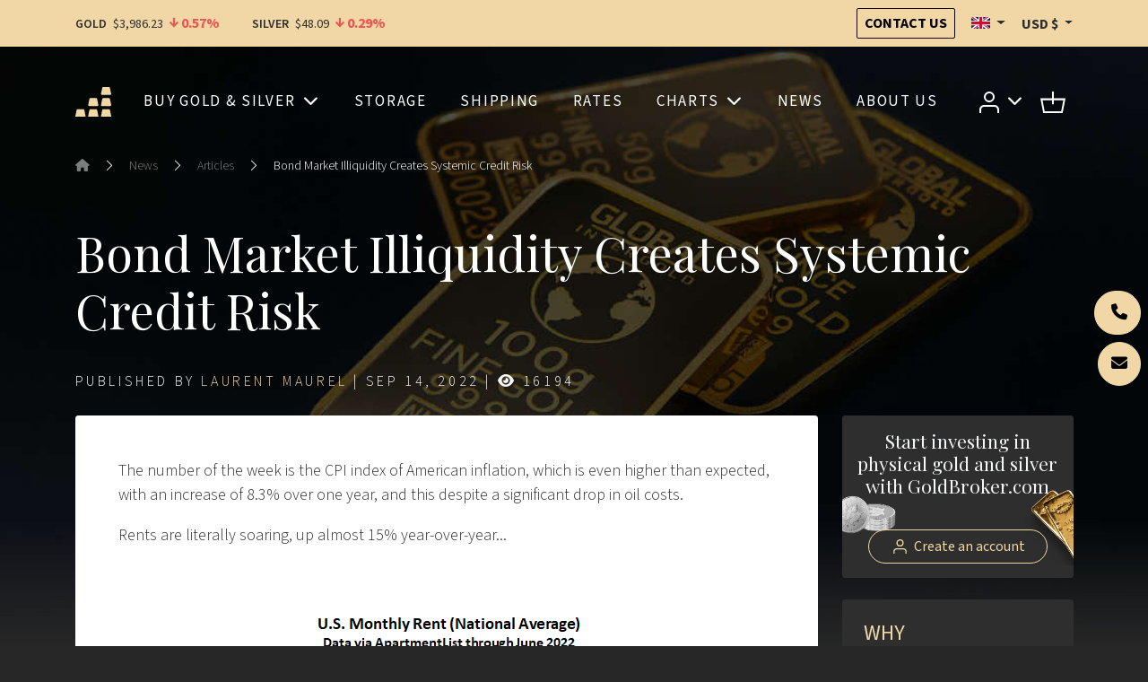

--- FILE ---
content_type: text/html; charset=UTF-8
request_url: https://goldbroker.com/news/bond-market-illiquidity-creates-systemic-credit-risk-2843
body_size: 15622
content:
<!DOCTYPE html>
<html prefix="og: http://ogp.me/ns# article: http://ogp.me/ns/article#" lang="en"  xmlns:hx="http://purl.org/NET/hinclude">
    <head>
        <meta charset="utf-8">
        <meta name="viewport" content="width=device-width, initial-scale=1.0">
        <meta name="robots" content="index, follow">
        <meta http-equiv="Content-Type" content="text/html; charset=utf-8"/>
        <meta http-equiv="X-UA-Compatible" content="IE=edge" />
        
        <link rel="icon" href="/build/core/images/logo/favicon.20605c45.png" />
        <link rel="preconnect" href="https://fonts.googleapis.com">
        <link rel="preconnect" href="https://fonts.gstatic.com" crossorigin>
        <link href="https://fonts.googleapis.com/css2?family=Playfair+Display:wght@400..600&family=Source+Sans+3:wght@300;400;600;700&display=swap" rel="stylesheet">

        <link rel="canonical" href="https://goldbroker.com/news/bond-market-illiquidity-creates-systemic-credit-risk-2843">
        <!-- Google Tag Manager -->
        <script>
            (function(w,d,s,l,i){w[l]=w[l]||[];w[l].push({'gtm.start':
                    new Date().getTime(),event:'gtm.js'});var f=d.getElementsByTagName(s)[0],
                j=d.createElement(s),dl=l!='dataLayer'?'&l='+l:'';j.async=true;j.src=
                '//www.googletagmanager.com/gtm.js?id='+i+dl;f.parentNode.insertBefore(j,f);
            })(window,document,'script','dataLayer','GTM-M3J7F9');
        </script>
        <!-- End Google Tag Manager -->

                

    <link rel="alternate" type="application/xml" title="GoldBroker.com - RSS feed" href="/news.rss" />

    <title>Bond Market Illiquidity Creates Systemic Credit Risk | GoldBroker.com</title>

            <meta property="og:title" content="Bond Market Illiquidity Creates Systemic Credit Risk | GoldBroker.com" />
    
                <meta property="og:image" content="https://goldbroker.com/media/image/cms/media/images/illiquidite-marche-obligataire-entraine-risque-systemique-credit/us-monthly-rent.png" />
            <meta property="og:image" content="https://goldbroker.com/media/image/cms/media/images/illiquidite-marche-obligataire-entraine-risque-systemique-credit/farm-production-expenses-jump.jpg" />
            <meta property="og:image" content="https://goldbroker.com/media/image/cms/media/images/illiquidite-marche-obligataire-entraine-risque-systemique-credit/net-percentage-taking-higher-than-normal-risk-levels.jpg" />
            <meta property="og:image" content="https://goldbroker.com/media/image/cms/media/images/illiquidite-marche-obligataire-entraine-risque-systemique-credit/baisse-marches.png" />
            <meta property="og:image" content="https://goldbroker.com/media/image/cms/media/images/illiquidite-marche-obligataire-entraine-risque-systemique-credit/us-government-bonds-10-yr-yield.png" />
            <meta property="og:image" content="https://goldbroker.com/media/image/cms/media/images/illiquidite-marche-obligataire-entraine-risque-systemique-credit/inversion-taux-courts-longs-crises-systemiques.jpg" />
            <meta property="og:image" content="https://goldbroker.com/media/image/cms/media/images/illiquidite-marche-obligataire-entraine-risque-systemique-credit/debt-amount-by-years-until-maturity.jpg" />
            <meta property="og:image" content="https://goldbroker.com/media/image/cms/media/images/illiquidite-marche-obligataire-entraine-risque-systemique-credit/india-silver-imports.png" />
            <meta property="og:image" content="https://goldbroker.com/media/image/cms/media/images/illiquidite-marche-obligataire-entraine-risque-systemique-credit/etf-slv.jpg" />
    
                
                    <meta name="description" content="The bond issue risks complicating the liquidity of the US Treasury market.The risk is that they will lose their status as a reserve asset, which would create a systemic risk. The confidence in the value of US debt is at stake. In this pe...">

                            <meta property="og:description" content="The bond issue risks complicating the liquidity of the US Treasury market.The risk is that they will lose their status as a reserve asset, which would create a systemic risk. The confidence in the value of US debt is at stake. In this pe...">
                                
            
            <!-- TrustBox script --> <script type="text/javascript" src="//widget.trustpilot.com/bootstrap/v5/tp.widget.bootstrap.min.js" async></script> <!-- End TrustBox script -->
    
        <!-- Start SmartBanner configuration -->
    <meta name="smartbanner:title" content="GoldBroker app">
    <meta name="smartbanner:author" content="Live prices, news, client area ">
    <meta name="smartbanner:price" content="Available ">
    <meta name="smartbanner:price-suffix-apple" content="on Apple Store">
    <meta name="smartbanner:price-suffix-google" content="on Google Play">
    <meta name="smartbanner:icon-apple" content="/build/core/images/logo/square.835b4266.svg">
    <meta name="smartbanner:icon-google" content="/build/core/images/logo/square.835b4266.svg">
    <meta name="smartbanner:button" content="Download">
    <meta name="smartbanner:disable-positioning" content="true">
    <meta name="smartbanner:custom-design-modifier" content="goldbroker">

        <meta name="smartbanner:exclude-user-agent-regex" content="^.*(Windows NT|Intel Mac OS X).*$">

            
                    <meta name="smartbanner:button-url-apple" content="https://apps.apple.com/us/app/id951722599">
    
                    <meta name="smartbanner:button-url-google" content="https://play.google.com/store/apps/details?id=com.tag.goldbroker">
    
    <meta name="smartbanner:enabled-platforms" content="ios,android">
    <!-- End SmartBanner configuration -->


    
                                                    <link rel="author" href="https://www.twitter.com/@LaurentMaurel_" />
                                        <link rel="author" href="https://www.linkedin.com/in/laurent9" />
            
    <meta property="og:type" content="article" />
    <meta property="article:published_time" content="2022-09-14T09:10:35+00:00" />

                                    

    <link rel="stylesheet" href="/build/front/881.b4e86c09.css?1762163824"><link rel="stylesheet" href="/build/front/main.5c9cff8c.css?1762163824">

    <style>
        :root {
                                                                }
    </style>

                        <script src="/bundles/fosjsrouting/js/router.min.js?1762163824"></script>
            <script src="/js/routing?callback=fos.Router.setData&amp;v=1762163824"></script>
        

    <script src="/build/front/runtime.c3b9e022.js?1762163824"></script><script src="/build/front/172.6ab6ad9c.js?1762163824"></script><script src="/build/front/875.b827aac8.js?1762163824"></script><script src="/build/front/881.dc2c1b67.js?1762163824"></script><script src="/build/front/main.cb46da2d.js?1762163824"></script>

    <!-- Le HTML5 shim, for IE6-8 support of HTML5 elements -->
    <!--[if lt IE 9]>
    <script src="https://html5shim.googlecode.com/svn/trunk/html5.js"></script>
    <![endif]-->

            <script>
            $.getJSON( "/rich-snippet/local-business?showAggregateRating=0", function( data ) {
                $( "<script/>", {
                    "type": "application/ld+json",
                    "html": JSON.stringify(data)
                }).appendTo( "head" );
            });
        </script>
        </head>
    <body class="article-background">
        <!-- Google Tag Manager (noscript) -->
        <noscript>
            <iframe src="//www.googletagmanager.com/ns.html?id=GTM-M3J7F9" height="0" width="0" style="display:none;visibility:hidden"></iframe>
        </noscript>
        <!-- End Google Tag Manager (noscript) -->
            <script>
            </script>


            
    <header id="top-header">
        <nav class="navbar bg-primary">
            <div class="container">
                <span data-ajax-url="/widget/live-prices/USD"></span>

                <div class="align-items-center d-md-flex d-none">
                    <a class="btn btn-outline-dark btn-sm" href="/contact" title="Contact us">
                        Contact us
                    </a>
                    <div class="locale-switcher-wrapper mx-3">    <div class="dropdown">
    <button class="dropdown-toggle header-text" type="button" id="localeSwitcherButton" data-bs-toggle="dropdown" aria-expanded="false" title="English">
        <span class="flag fi fi-gb" title="United Kingdom"></span>
    </button>

            <ul class="dropdown-menu" aria-labelledby="localeSwitcherButton">
                            <li>
                    <a class="dropdown-item" href="//or.fr/actualites">
                        <span class="mr-1">
                            <span class="flag fi fi-fr" title="France"></span>
                        </span>
                        Français
                    </a>
                </li>
                            <li>
                    <a class="dropdown-item" href="//de.goldbroker.com/news">
                        <span class="mr-1">
                            <span class="flag fi fi-de" title="Germany"></span>
                        </span>
                        Deutsch
                    </a>
                </li>
                    </ul>
    </div>

</div>
                    <div class="currency-switcher-wrapper">
                                                    <div class="dropdown">
    <button class="dropdown-toggle header-text " type="button" id="currencySwitcherButton" data-bs-toggle="dropdown" data-toggle="dropdown" aria-expanded="false" title="US Dollar">
        USD
        $
    </button>

    <ul class="dropdown-menu" aria-labelledby="currencySwitcherButton">
                    <li>
                <a class="dropdown-item" href="/currency/switch/EUR" title="Euro">
                    EUR
                    €
                </a>
            </li>
                    <li>
                <a class="dropdown-item" href="/currency/switch/GBP" title="British Pound">
                    GBP
                    £
                </a>
            </li>
                    <li>
                <a class="dropdown-item" href="/currency/switch/CHF" title="Swiss Franc">
                    CHF
                    
                </a>
            </li>
                    <li>
                <a class="dropdown-item" href="/currency/switch/CAD" title="Canadian Dollar">
                    CAD
                    CA$
                </a>
            </li>
            </ul>
</div>

                                            </div>
                </div>
            </div>
        </nav>

                    
    <nav class="alert-message bg-danger">
        <div class="container text-center">
                
    
        </div>
    </nav>

        
            </header>

    
    
    
    <header id="main-header" class="">
        <div class="container">
            <nav id="main-nav">
                <div class="navbar navbar-expand-xl">
                    <button class="navbar-toggler collapsed me-3" type="button" data-bs-toggle="collapse" data-bs-target="#main-menu" aria-controls="main-menu" aria-expanded="false" aria-label="Toggle main menu">
                        <span class="navbar-toggler-icon"></span>
                    </button>

                    <a class="navbar-brand me-auto" href="/">
                        
        <img src="/build/core/images/logo/square.835b4266.svg"  class="d-block d-sm-none d-xl-block d-xxl-none square" alt="GOLDBROKER.COM investment platform: purchase, storage, delivery of physical gold">


                        
        <img src="/build/core/images/logo/en/logo.8865a733.svg"  class="d-none d-sm-block d-xl-none d-xxl-block" alt="GOLDBROKER.COM investment platform: purchase, storage, delivery of physical gold">


                    </a>

                                                                <ul class="navbar-nav d-block d-xl-none">
                            <li>
                                <button class="navbar-toggler collapsed caret" type="button" data-bs-toggle="collapse" data-bs-target="#user-menu-responsive-dropdown" aria-controls="user-menu-responsive-dropdown" aria-expanded="false" aria-label="Toggle user menu">
                                                        
        <img src="/build/front/images/svg/account.07348549.svg"  alt="Access your client area">


            
                                </button>
                            </li>
                            <li>        <a class="nav-link position-relative" title="Cart" href="/cart">
    
        <img src="/build/front/images/svg/shop-icon.13605728.svg"  alt="Cart">


    
    </a>

    </li>
                        </ul>
                    
                                        <div class="collapse navbar-collapse mx-3" id="main-menu" >
                                    
        
                    <ul class="navbar-nav w-100 justify-content-around  list-unstyled">
                    
    
        <li class="nav-item dropdown">                    <a href="#" title="Purchase physical gold and silver" class="dropdown-toggle nav-link" data-bs-toggle="dropdown">    
        
            Buy gold &amp; silver
    
    </a>

                
        
                    <ul class="dropdown-menu list-unstyled">
                    
    
        <li class="nav-item">                            
    
    <a href="/bullion/buy-gold" title="Buy gold bars and coins online" class="nav-link">    
        
            Buy Gold
    
    </a>

                
                    
                    <ul class=" list-unstyled level2">
                    
    
        <li class="nav-item">                            
    
    <a href="/bullion/buy-gold/gold-bars" title="Buy gold bars at the best price" class="nav-link">    
        
            Gold Bars
    
    </a>

                
                    
    
        </li>
    
        
    
        <li class="nav-item">                            
    
    <a href="/bullion/buy-gold/gold-coins" title="Buy gold coins at the best price" class="nav-link">    
        
            Gold Coins
    
    </a>

                
                    
    
        </li>
    

        </ul>
    
        </li>
    
        
    
        <li class="nav-item">                            
    
    <a href="/bullion/buy-silver" title="Buy silver bars and coins online" class="nav-link">    
        
            Buy Silver
    
    </a>

                
                    
                    <ul class=" list-unstyled level2">
                    
    
        <li class="nav-item">                            
    
    <a href="/bullion/buy-silver/silver-bars" title="Buy silver bars at the best price" class="nav-link">    
        
            Silver Bars
    
    </a>

                
                    
    
        </li>
    
        
    
        <li class="nav-item">                            
    
    <a href="/bullion/buy-silver/silver-coins" title="Buy silver coins at the best price" class="nav-link">    
        
            Silver Coins
    
    </a>

                
                    
    
        </li>
    

        </ul>
    
        </li>
    

        </ul>
    
        </li>
    
        
    
        <li class="nav-item">                            
    
    <a href="/secure-storage" title="Secure gold and silver storage" class="nav-link">    
        
            Storage
    
    </a>

                
        
    
        </li>
    
        
    
        <li class="nav-item">                            
    
    <a href="/shipping" title="Home delivery of gold and silver" class="nav-link">    
        
            Shipping
    
    </a>

                
        
    
        </li>
    
        
    
        <li class="nav-item">                            
    
    <a href="/rates" title="Rates" class="nav-link">    
        
            Rates
    
    </a>

                
        
    
        </li>
    
        
    
        <li class="nav-item dropdown">                    <a href="#" title="Live and historical prices of precious metals: gold, silver, platinum, palladium" class="dropdown-toggle nav-link" data-bs-toggle="dropdown">    
        
            Charts
    
    </a>

                
        
                    <ul class="dropdown-menu list-unstyled">
                    
    
        <li class="nav-item">                            
    
    <a href="/charts/gold-price" title="Live gold price – Gold price history" class="nav-link">    
        
            Gold Price
    
    </a>

                
                    
                    <ul class=" list-unstyled level2">
                    
    
        <li class="nav-item">                            
    
    <a href="/charts/gold-price#live-chart" title="Gold spot price – Live gold price chart" class="nav-link">    
        
            Live Spot Price
    
    </a>

                
                    
    
        </li>
    
        
    
        <li class="nav-item">                            
    
    <a href="/charts/gold-price#historical-chart" title="Gold price history and performance" class="nav-link">    
        
            Historical Chart
    
    </a>

                
                    
    
        </li>
    

        </ul>
    
        </li>
    
        
    
        <li class="nav-item">                            
    
    <a href="/charts/silver-price" title="Live silver price – Silver price history" class="nav-link">    
        
            Silver Price
    
    </a>

                
                    
                    <ul class=" list-unstyled level2">
                    
    
        <li class="nav-item">                            
    
    <a href="/charts/silver-price#live-chart" title="Silver spot price – Live silver price chart" class="nav-link">    
        
            Live Spot Price
    
    </a>

                
                    
    
        </li>
    
        
    
        <li class="nav-item">                            
    
    <a href="/charts/silver-price#historical-chart" title="Silver price history and performance" class="nav-link">    
        
            Historical Chart
    
    </a>

                
                    
    
        </li>
    

        </ul>
    
        </li>
    
        
    
        <li class="nav-item">                <span>    
        
            Ratios
    
    </span>
                
                    
                    <ul class=" list-unstyled level2">
                    
    
        <li class="nav-item">                            
    
    <a href="/charts/ratio/gold/silver" title="Gold/Silver ratio" class="nav-link">    
        
            Gold/Silver ratio
    
    </a>

                
                    
    
        </li>
    
        
    
        <li class="nav-item">                            
    
    <a href="/charts/ratio/gold/bitcoin" title="Gold/Bitcoin ratio" class="nav-link">    
        
            Gold/Bitcoin ratio
    
    </a>

                
                    
    
        </li>
    

        </ul>
    
        </li>
    

        </ul>
    
        </li>
    
        
    
        <li class="nav-item">                            
    
    <a href="/news" title="Precious metals market news" class="nav-link">    
        
            News
    
    </a>

                
        
    
        </li>
    
        
    
        <li class="nav-item">                            
    
    <a href="/about-us" title="About us" class="nav-link">    
        
            About us
    
    </a>

                
        
    
        </li>
    

        </ul>
    



                        <div class="align-items-center d-flex gap-3 d-md-none pt-2 border-top border-grey">
                            <div class="locale-switcher-wrapper">
                                    <div class="dropdown">
    <button class="dropdown-toggle header-text" type="button" id="localeSwitcherButton" data-bs-toggle="dropdown" aria-expanded="false" title="English">
        <span class="flag fi fi-gb" title="United Kingdom"></span>
    </button>

            <ul class="dropdown-menu" aria-labelledby="localeSwitcherButton">
                            <li>
                    <a class="dropdown-item" href="//or.fr/actualites">
                        <span class="mr-1">
                            <span class="flag fi fi-fr" title="France"></span>
                        </span>
                        Français
                    </a>
                </li>
                            <li>
                    <a class="dropdown-item" href="//de.goldbroker.com/news">
                        <span class="mr-1">
                            <span class="flag fi fi-de" title="Germany"></span>
                        </span>
                        Deutsch
                    </a>
                </li>
                    </ul>
    </div>


                            </div>
                            <div class="currency-switcher-wrapper">
                                                                    <div class="dropdown">
    <button class="dropdown-toggle header-text " type="button" id="currencySwitcherButton" data-bs-toggle="dropdown" data-toggle="dropdown" aria-expanded="false" title="US Dollar">
        USD
        $
    </button>

    <ul class="dropdown-menu" aria-labelledby="currencySwitcherButton">
                    <li>
                <a class="dropdown-item" href="/currency/switch/EUR" title="Euro">
                    EUR
                    €
                </a>
            </li>
                    <li>
                <a class="dropdown-item" href="/currency/switch/GBP" title="British Pound">
                    GBP
                    £
                </a>
            </li>
                    <li>
                <a class="dropdown-item" href="/currency/switch/CHF" title="Swiss Franc">
                    CHF
                    
                </a>
            </li>
                    <li>
                <a class="dropdown-item" href="/currency/switch/CAD" title="Canadian Dollar">
                    CAD
                    CA$
                </a>
            </li>
            </ul>
</div>

                                                            </div>
                        </div>
                    </div>

                                        <ul class="navbar-nav align-items-center d-none d-xl-flex">
                        <li class="nav-item dropdown">
                            <a class="nav-link dropdown-toggle" href="#" id="user-menu-dropdown" data-bs-toggle="dropdown" aria-expanded="false" data-bs-auto-close="outside">
                                                    
        <img src="/build/front/images/svg/account.07348549.svg"  alt="Access your client area">


            
                            </a>
                            <ul class="dropdown-menu dropdown-menu-end" aria-labelledby="user-menu-dropdown">
                                <li>
                                                        <li class="login-dropdown">
                <div class="text-center h4">Access your client area</div>

                <form action="/login" method="post" class="mb-4">
    
    
    <div class="form-group form-floating">
                <input class="form-control" type="text" id="email_112618881" name="_username" required="required" placeholder=" " value="" />
        <label class="form-label" for="email_112618881">Email</label>
    </div>
    <div class="form-group form-floating input-group">
                <input class="form-control" type="password" id="password_112618881" name="_password" required="required" placeholder=" " />
        <label class="form-label" for="password_112618881">Password</label>
        <button type="button" class="btn show-password" title="Show">
            <i class="fas fa-eye"></i>
        </button>
    </div>

    <div class="text-right mb-4">
        <a href="/forgot-password">Forgot password ?</a>
    </div>

    <div class="form-group my-4">
        <button type="submit" class="btn btn-primary w-100">
            Sign in
        </button>
    </div>
</form>

<p class="heading-liner mb-4">No GoldBroker.com account yet?</p>

<a class="btn btn-outline-primary btn-create-account w-100" href="/register">
    Create an account
</a>

            </li>
            
                                </li>
                            </ul>
                        </li>
                        <li class="nav-item">
                                    <a class="nav-link position-relative" title="Cart" href="/cart">
    
        <img src="/build/front/images/svg/shop-icon.13605728.svg"  alt="Cart">


    
    </a>

    
                        </li>
                    </ul>
                </div>

                                                    <div class="navbar d-xl-none">
                        <div class="collapse navbar-collapse" id="user-menu-responsive-dropdown">
                            <div class="navbar-nav">
                                                    <li class="login-dropdown">
                <div class="text-center h4">Access your client area</div>

                <form action="/login" method="post" class="mb-4">
    
    
    <div class="form-group form-floating">
                <input class="form-control" type="text" id="email_112618881" name="_username" required="required" placeholder=" " value="" />
        <label class="form-label" for="email_112618881">Email</label>
    </div>
    <div class="form-group form-floating input-group">
                <input class="form-control" type="password" id="password_112618881" name="_password" required="required" placeholder=" " />
        <label class="form-label" for="password_112618881">Password</label>
        <button type="button" class="btn show-password" title="Show">
            <i class="fas fa-eye"></i>
        </button>
    </div>

    <div class="text-right mb-4">
        <a href="/forgot-password">Forgot password ?</a>
    </div>

    <div class="form-group my-4">
        <button type="submit" class="btn btn-primary w-100">
            Sign in
        </button>
    </div>
</form>

<p class="heading-liner mb-4">No GoldBroker.com account yet?</p>

<a class="btn btn-outline-primary btn-create-account w-100" href="/register">
    Create an account
</a>

            </li>
            
                            </div>
                        </div>
                    </div>
                            </nav>
        </div>
    </header>

                    <header class="auto-padding-top ">
        <div class="container">
                            
                            
                                                    <nav aria-label="breadcrumb">
        <ol class="breadcrumb mb-5">
                            <li class="breadcrumb-item">
                                            <a href="/">
                                            <span><i class="fas fa-home"></i></span>
                                            </a>
                                    </li>
                                    <li class="separator"><i class="bi bi-chevron-right"></i></li>
                                            <li class="breadcrumb-item">
                                            <a href="/news">
                                            <span>News</span>
                                            </a>
                                    </li>
                                    <li class="separator"><i class="bi bi-chevron-right"></i></li>
                                            <li class="breadcrumb-item">
                                            <a href="/news/articles">
                                            <span>Articles</span>
                                            </a>
                                    </li>
                                    <li class="separator"><i class="bi bi-chevron-right"></i></li>
                                            <li class="breadcrumb-item">
                                            <span>Bond Market Illiquidity Creates Systemic Credit Risk</span>
                                    </li>
                                    </ol>
    </nav>

                            
            
                            <h1 class="my-4">Bond Market Illiquidity Creates Systemic Credit Risk</h1>
            
                                
        
        
        
        
    
                    </div>

        <div id="header-content"></div>
    </header>

    
    
    
            
        
        <div class="">
            <div class="ajax-target">
                <section class="py-0">
        <div class="container">
                        <article id="article">
                <p class="article-metadata">
                    

Published by     <a href="/author/laurent-maurel">Laurent Maurel</a>

|
<span title="9:10:35 AM">
    Sep 14, 2022
    </span>

    | <span>
        
        <span >
            <i class="fas fa-eye"></i>
            16194
        </span>
    </span>

                </p>

                                    <div class="position-relative">
                        <div class="hidden-sm social-actions">
                                                    </div>

                        <div class="row">
                            <div class="col-xl-9">
                                <div class="article-body">
                                    <div class="mb-4">
                                        <p>The number of the week is the CPI index of American inflation, which is even higher than expected, with an increase of 8.3% over one year, and this despite a significant drop in oil costs.</p>

<p>Rents are literally soaring, up almost 15% year-over-year...</p>

<p>&nbsp;</p>

<p style="text-align: center;"><img alt="" src="/media/image/cms/media/images/illiquidite-marche-obligataire-entraine-risque-systemique-credit/us-monthly-rent.png" width="616" /></p>

<p style="text-align: center;">&nbsp;</p>

<p>…but it is mainly the increase in agricultural prices that is worrying. The prices paid by farmers have made an historic jump in 2022 and this sharp increase is only beginning to be reflected in the CPI.</p>

<p>&nbsp;</p>

<p style="text-align: center;"><img alt="" src="/media/image/cms/media/images/illiquidite-marche-obligataire-entraine-risque-systemique-credit/farm-production-expenses-jump.jpg" width="730" /></p>

<p style="text-align: center;">&nbsp;</p>

<p>Since 2020, U.S. chicken prices have risen 50.6%, pork prices have risen 33.9% and beef prices have risen 26.9%.</p>

<p>The poor inflation numbers have caused a sharp drop in the markets, which anticipate a continuation of the Fed's aggressive policy. The U.S. central bank still lags inflation by a wide margin and must raise rates in an attempt to catch up with inflation that it has yet to control, despite a brutal rate hike regime and the only monetary tightening in its history. Markets expect this aggressive policy to produce a sharp slowdown or even a recession in the United States.</p>

<p>For the time being, however, signs of a recession are not yet visible.</p>

<p>The latest results of the American banks confirm the good shape of the consumption in August. The director of Bank of America even noted a 10% increase in spending in August compared to last year. According to Brian Moynihan, Americans are consuming in a rather sustained manner.</p>

<p>The markets are therefore anticipating that the Fed will break this momentum. Investors have further increased their protection by buying a record level of bearish products. The level of exposure to market risk has fallen to its lowest level since October 2008. The market is expecting an even more violent shock than the one experienced during the great financial crisis!</p>

<p>&nbsp;</p>

<p style="text-align: center;"><img alt="" src="/media/image/cms/media/images/illiquidite-marche-obligataire-entraine-risque-systemique-credit/net-percentage-taking-higher-than-normal-risk-levels.jpg" width="730" /></p>

<p style="text-align: center;">&nbsp;</p>

<p>Liquidity levels have collapsed, making markets very volatile. Disappointment after the release of the inflation numbers sent the markets plunging in a historic down session, with the SP500 recording the fifth largest decline in its history.</p>

<p>&nbsp;</p>

<p style="text-align: center;"><img alt="" src="/media/image/cms/media/images/illiquidite-marche-obligataire-entraine-risque-systemique-credit/baisse-marches.png" width="640" /></p>

<p style="text-align: center;">&nbsp;</p>

<p>This market correction propelled the dollar back to its highs, increasing selling pressure on gold, which returned to test its support under $1,700.</p>

<p>The fall in equities is not benefiting the bond market, which is not acting as a safe haven in this generalized asset sell-off. On the contrary, bond yields continue to fall in anticipation of much higher rates. The US 10-year has now broken its 40-year downward trend:</p>

<p>&nbsp;</p>

<p style="text-align: center;"><a href="/media/image/cms/media/images/illiquidite-marche-obligataire-entraine-risque-systemique-credit/us-government-bonds-10-yr-yield.png" target="_blank"><img alt="" src="/media/image/cms/media/images/illiquidite-marche-obligataire-entraine-risque-systemique-credit/us-government-bonds-10-yr-yield.png" width="730" /></a></p>

<p style="text-align: center;">&nbsp;</p>

<p>But it is mainly the 10-year / 2-year differential that investors are scrutinizing at the moment. Since this summer, we have seen a reversal in short / long rates. In the past, this inversion has signaled systemic crises.</p>

<p>&nbsp;</p>

<p style="text-align: center;"><img alt="" src="/media/image/cms/media/images/illiquidite-marche-obligataire-entraine-risque-systemique-credit/inversion-taux-courts-longs-crises-systemiques.jpg" width="730" /></p>

<p>&nbsp;</p>

<p>In each case, the systemic crisis was not caused by market risk but by credit risk.</p>

<p>What credit event does the rate inversion signal this time?</p>

<p>A note from a major US bank that went unnoticed gives us a clue: &nbsp;<a href="https://markets.businessinsider.com/news/stocks/biggest-stock-market-risk-declining-liquidity-us-treasuries-housing-bubble-2022-9" target="_blank" title="Bank of America">Bank of America</a> announces that the lack of liquidity in the US Treasury market is now a major systemic risk, greater than that of toxic mortgage products in 2007.</p>

<p>The U.S. Treasury market is the most important financial market in the world, as its products are a fundamental benchmark for the pricing of virtually all other financial assets.</p>

<p>The total amount of capital allocated to these securities has not kept pace with the very rapid growth in Treasury issuance. On the contrary! The number of securities is decreasing while issuance is increasing!</p>

<p>As trading in the U.S. Treasury market declined, issuance of U.S. Treasuries continued to increase. Today, the market has become dangerously illiquid.</p>

<p>As a result, U.S. investment-grade bond funds (GRADE A) have experienced an unprecedented thirteen consecutive weeks of redemptions, with $55.7 billion withdrawn during the period, according to data from Refinitiv Lipper. Since the Fed is no longer a buyer of last resort, funds prefer to sell their assets!</p>

<p>Without liquidity in this market, Bank of America warns that the credit market could be severely disrupted. If the Treasury market remains paralyzed for any length of time, it is likely that individual credit securities, including corporate, household and government debt in securities and loans, would be unable to be traded. A systemic credit event would impact all markets even more significantly than the subprime crisis.</p>

<p>This lack of liquidity comes at a time when the U.S. Treasury faces a veritable wall of debt: over the next 24 months, $9 trillion in Treasury bonds will mature. That's almost a third of the total amount of US debt issued over short periods that will have to be repaid... or rather "rolled over"... which will lead the Treasury to automatically issue an astronomical amount of new debt, just to replace these short maturities!</p>

<p>&nbsp;</p>

<p style="text-align: center;"><img alt="" src="/media/image/cms/media/images/illiquidite-marche-obligataire-entraine-risque-systemique-credit/debt-amount-by-years-until-maturity.jpg" width="730" /></p>

<p style="text-align: center;">&nbsp;</p>

<p>The bad news is that as rates rise, the replacement cost of the debt is likely to explode. Without even providing for additional spending, the US government is mathematically locked into a debt spiral that will force it to spend even more money to "roll over" its astronomical debt, much like an over-indebted consumer who pays more and more interest when he uses a second credit card to pay off the expenses on his first card.</p>

<p>This new bond issue risks further complicating the liquidity of the US Treasury market.</p>

<p>The risk is that they will lose their status as a reserve asset, which would create a systemic risk, the repercussions of which are difficult to measure.</p>

<p>Behind this risk identified by the US bank, confidence in the value of US debt is at stake.</p>

<p>In this perspective, the <a href="https://goldbroker.com/bullion/buy-gold" target="_blank" title="purchase of physical gold">purchase of physical gold</a> becomes very important. The fall in the markets triggers margin calls which mechanically cause the dollar to rise. This rise in the US currency in turn leads to a logical correction in commodity prices, with gold and silver not escaping this movement.</p>

<p>The correction in <a href="https://goldbroker.com/charts/gold-price" target="_blank" title="gold,">gold,</a> silver and <a href="https://goldbroker.com/charts/platinum-price" target="_blank" title="platinum prices">platinum prices </a>offers an opportunity for physical metal accumulation.</p>

<p>We are witnessing a real raid on precious metals.</p>

<p>In India, physical silver imports are at an all-time high this August:&nbsp;</p>

<p>&nbsp;</p>

<p style="text-align: center;"><img alt="" src="/media/image/cms/media/images/illiquidite-marche-obligataire-entraine-risque-systemique-credit/india-silver-imports.png" width="730" /></p>

<p style="text-align: center;">&nbsp;</p>

<p>This raid on physicals is taking place at the same time as the number of short positions in the SLV ETF is reaching a record high: more than fifty million shares are now being sold short, pushing the borrowing price of these shares to an all-time high of 5.3%!</p>

<p>&nbsp;</p>

<p style="text-align: center;"><img alt="" src="/media/image/cms/media/images/illiquidite-marche-obligataire-entraine-risque-systemique-credit/etf-slv.jpg" width="730" /></p>

<p style="text-align: center;">&nbsp;</p>

<p>Record shorts also on Sprott's PSLV ETF: investors are betting on a prolonged downturn in <a href="https://goldbroker.com/charts/silver-price" target="_blank" title="silver prices">silver prices </a>based on the risk of a sharp market correction.</p>

<p>The advice to sell silver derivatives given by many analysts in August (TD securities had even given a price target of $17) has paid off: short positions are at their highest, both on futures and ETFs.</p>

<p>These short positions on the paper market coincide with a tension on the physical resources of the metal. The raid on silver continues unabated. Earlier this week, the COMEX saw a record amount of metal removed from its vaults: over two million ounces in a single day!</p>

<p>With such a <a href="https://goldbroker.com/news/precious-metals-disconnect-between-paper-physical-markets-2798" target="_blank" title="disconnect between the paper and physical markets,">disconnect between the paper and physical markets,</a> the conditions for a short squeeze on silver are even more present today than they were during the <a href="https://goldbroker.com/news/wallstreetbets-reddit-users-going-after-silver-for-biggest-short-squeeze-world-2144" target="_blank" title="silver short squeeze of 2021.">silver short squeeze of 2021.</a></p>

<p>In platinum, the tension on the physical metal is significant. COMEX stocks are disappearing at a steady pace. As of Monday, 2% of platinum reserves have disappeared from the vaults. There are less than 230,000 ounces of physical metal left to support the entire platinum futures market. The squeeze should logically begin well before the stock hits zero.</p>
                                    </div>

                                    
                                    <p class="text-muted mb-4">
                                        <small>Reproduction, in whole or in part, is authorized as long as it includes all the text hyperlinks and a link back to the original source.</small>
                                    </p>
                                    <p class="text-muted mb-0">
                                        <small>The information contained in this article is for information purposes only and does not constitute investment advice or a recommendation to buy or sell.</small>
                                    </p>
                                                                            <div class="article-tags mt-3">
                                            <i class="fas fa-tag"></i>
                                                                                            <a class="badge bg-primary" href="https://goldbroker.com/tag/gold-market">Gold</a>
                                                                                            <a class="badge bg-primary" href="https://goldbroker.com/tag/silver">Silver</a>
                                                                                            <a class="badge bg-primary" href="https://goldbroker.com/tag/financial-crisis">Financial crisis</a>
                                                                                            <a class="badge bg-primary" href="https://goldbroker.com/tag/central-banks">Central banks</a>
                                                                                            <a class="badge bg-primary" href="https://goldbroker.com/tag/interest-rates">Rates</a>
                                                                                            <a class="badge bg-primary" href="https://goldbroker.com/tag/banks">Banks</a>
                                                                                            <a class="badge bg-primary" href="https://goldbroker.com/tag/savings">Savings</a>
                                                                                            <a class="badge bg-primary" href="https://goldbroker.com/tag/financial-market">Financial markets</a>
                                                                                            <a class="badge bg-primary" href="https://goldbroker.com/tag/supply-demand">Supply &amp; Demand</a>
                                                                                            <a class="badge bg-primary" href="https://goldbroker.com/tag/inflation">Inflation</a>
                                                                                            <a class="badge bg-primary" href="https://goldbroker.com/tag/brics">BRICS</a>
                                                                                    </div>
                                                                    </div>

                                <div class="article-footer">
                                    <div class="row">
                                        <div class="col-lg-4">
                                            <div class="bg-grey p-5 text-center rounded-1">
                                                
<a href="/author/laurent-maurel" title="Laurent Maurel">
    
                                

        <picture>
        <source srcset="https://goldbroker.com/media/cache/user_webp/rc/kKIK35Uq/picture/61640356224d6663299613.webp" type="image/webp">
            <img src="https://goldbroker.com/media/cache/user/rc/kKIK35Uq/picture/61640356224d6663299613.jpg"  class="img-rounded h-auto" width="180" height="180" alt="Laurent Maurel">

    </picture>


</a>

<h5 class="my-3">
    <a href="/author/laurent-maurel" title="Laurent Maurel">Laurent Maurel</a>&nbsp;
</h5>

    <p class="opacity-50">Precious Metals &amp; Mining Analyst</p>

<p class="d-flex justify-content-around flex-fill flex-wrap mb-0">
    
            <a href="https://www.twitter.com/@LaurentMaurel_" class="mx-1" target="_blank" title="Follow Laurent Maurel on Twitter">
            <i class="fab fa-x-twitter"></i>
        </a>
    
            <a href="https://www.linkedin.com/in/laurent9" class="mx-1" target="_blank" title="See Laurent Maurel LinkedIn profile">
            <i class="fab fa-linkedin-in"></i>
        </a>
    
    
    <a href="/author/laurent-maurel.rss" class="mx-1" title="RSS feed">
        <i class="fas fa-rss"></i>
    </a>

    <a href="/author/laurent-maurel" title="Articles" class="mx-1" id="author-articles">
        <i class="far fa-file-alt"></i>
    </a>

            <a href="https://recherchebay.substack.com" class="mx-1" target="_blank" title="Website">
            <i class="fas fa-globe"></i>
        </a>
    
    </p>

                                            </div>
                                        </div>
                                        <div class="col-lg-8 mt-lg-0 mt-3">
                                            <h4 class="text-left">More articles by Laurent Maurel</h4>
                                                                                            <ul class="list-unstyled">
            <li class="mb-3">
            <h5 class="mb-0">
                <a href="/news/liquidity-stress-intensifying-3624" title="Read &quot;Liquidity Stress is Intensifying&quot;">
                    Liquidity Stress is Intensifying
                </a>
            </h5>

            <div>
                                <small class="text-muted">Oct 31, 2025</small>
            </div>
        </li>
            <li class="mb-3">
            <h5 class="mb-0">
                <a href="/news/united-states-entering-collateral-crisis-3619" title="Read &quot;The United States is Entering a Collateral Crisis&quot;">
                    The United States is Entering a Collateral Crisis
                </a>
            </h5>

            <div>
                                <small class="text-muted">Oct 24, 2025</small>
            </div>
        </li>
            <li class="mb-3">
            <h5 class="mb-0">
                <a href="/news/what-does-disruption-silver-market-mean-3617" title="Read &quot;What Does the Disruption of the Silver Market Mean?&quot;">
                    What Does the Disruption of the Silver Market Mean?
                </a>
            </h5>

            <div>
                                <small class="text-muted">Oct 17, 2025</small>
            </div>
        </li>
            <li class="mb-3">
            <h5 class="mb-0">
                <a href="/news/monetary-metals-strategic-metals-end-world-based-trust-3613" title="Read &quot;Monetary and Strategic Metals: The End of a World Based on Trust&quot;">
                    Monetary and Strategic Metals: The End of a World Based on Trust
                </a>
            </h5>

            <div>
                                <small class="text-muted">Oct 10, 2025</small>
            </div>
        </li>
            <li class="mb-3">
            <h5 class="mb-0">
                <a href="/news/washington-standstill-what-risks-for-markets-3608" title="Read &quot;Washington at a Standstill: What are the Risks for the Markets?&quot;">
                    Washington at a Standstill: What are the Risks for the Markets?
                </a>
            </h5>

            <div>
                                <small class="text-muted">Oct 2, 2025</small>
            </div>
        </li>
    </ul>

                                                                                    </div>
                                    </div>
                                </div>
                            </div>
                            <div data-sticky="true" data-top-gap="65" data-bottom-gap="54" class="col-xl-3 mb-5 d-xl-block d-none">
                                <div class="article-sidebox register">
                                    <h4>Start investing in physical gold and silver with GoldBroker.com</h4>
                                    
        <picture>
        <source srcset="https://goldbroker.com/media/cache/default_webp/build/front/images/article_register_left.fe3b4701.webp" type="image/webp">
            <img src="https://goldbroker.com/media/cache/default/build/front/images/article_register_left.fe3b4701.png"  class="left" alt="Investing in silver">

    </picture>

                                    
        <picture>
        <source srcset="https://goldbroker.com/media/cache/default_webp/build/front/images/article_register_right.61b9548a.webp" type="image/webp">
            <img src="https://goldbroker.com/media/cache/default/build/front/images/article_register_right.61b9548a.png"  class="right" alt="Investing in physical gold">

    </picture>

                                    <div class="text-center">
                                        <a class="btn btn-outline-primary btn-create-account" href="/register">Create an account </a>
                                    </div>
                                </div>
                                <div class="article-sidebox">
                                    <h4><span>Why GoldBroker.com</span></h4>
                                    <a class="video" data-fancybox href="https://www.youtube.com/watch?v=f10yKCs3pPA?enablejsapi=1">
                                        <div class="overlay"></div>
                                        <i class="fas fa-play-circle"></i>
                                        
        <img src="https://img.youtube.com/vi/f10yKCs3pPA/0.jpg" >


                                    </a>
                                </div>
                                <div class="article-sidebox">
                                    <h4><span>Read also</span></h4>
                                    <div class="articles">
                                                                                    
            
<div class="article" data-flipped="off" style="background-image: linear-gradient(rgba(0, 0, 0, 0.5), rgba(0, 0, 0, 0.5)), url('https://goldbroker.com/media/cache/large_webp/logo/6903e47353ae6612434648.webp'), url('https://goldbroker.com/media/cache/large/logo/6903e47353ae6612434648.jpeg');">
        <span class="article-card-text" style="opacity: 1; display: inline; z-index: 10;">Liquidity Stress is Intensifying</span>
    <span class="small-text" style="text-align:center; display:none">At first glance, everything seems under control: stocks are holding steady an...</span>
    <span class="article-author" style="opacity: 1; display: inline; z-index: 10;">Laurent Maurel | Oct 31, 2025</span>
    <a href="/news/liquidity-stress-intensifying-3624" class="btn btn-outline-primary w-75" style="display: none" title="Read &quot;Liquidity Stress is Intensifying&quot;">
        <span>Read article</span>
    </a>
</div>

                                                                                    
            
<div class="article" data-flipped="off" style="background-image: linear-gradient(rgba(0, 0, 0, 0.5), rgba(0, 0, 0, 0.5)), url('https://goldbroker.com/media/cache/large_webp/logo/68ff53e509ad5762493674.webp'), url('https://goldbroker.com/media/cache/large/logo/68ff53e509ad5762493674.jpg');">
        <span class="article-card-text" style="opacity: 1; display: inline; z-index: 10;">Is It Time to Sell Your Bitcoin and Buy Gold and Silver?</span>
    <span class="small-text" style="text-align:center; display:none">This week, we will look at both the Bitcoin/Gold and Silver/Bitcoin ratios to...</span>
    <span class="article-author" style="opacity: 1; display: inline; z-index: 10;">Mike Roy | Oct 28, 2025</span>
    <a href="/news/time-sell-your-bitcoin-buy-gold-silver-3622" class="btn btn-outline-primary w-75" style="display: none" title="Read &quot;Is It Time to Sell Your Bitcoin and Buy Gold and Silver?&quot;">
        <span>Read article</span>
    </a>
</div>

                                                                                    
            
<div class="article" data-flipped="off" style="background-image: linear-gradient(rgba(0, 0, 0, 0.5), rgba(0, 0, 0, 0.5)), url('https://goldbroker.com/media/cache/large_webp/logo/68fa0c12c24e4166601519.webp'), url('https://goldbroker.com/media/cache/large/logo/68fa0c12c24e4166601519.jpeg');">
        <span class="article-card-text" style="opacity: 1; display: inline; z-index: 10;">The United States is Entering a Collateral Crisis</span>
    <span class="small-text" style="text-align:center; display:none">The decline of the gold price simply reflects the scarcity of dollars. When f...</span>
    <span class="article-author" style="opacity: 1; display: inline; z-index: 10;">Laurent Maurel | Oct 24, 2025</span>
    <a href="/news/united-states-entering-collateral-crisis-3619" class="btn btn-outline-primary w-75" style="display: none" title="Read &quot;The United States is Entering a Collateral Crisis&quot;">
        <span>Read article</span>
    </a>
</div>

                                                                                <div class="text-center">
                                            <a class="btn btn-outline-primary" href="/news">View all news</a>
                                        </div>
                                    </div>
                                </div>
                                <div class="article-sidebox app" id="sideboxApp">
                                    <h4><span>Mobile app</span></h4>
                                    <div class="row">
                                        <div class="col-6 text">
                                            <p>Download our application to follow the precious metals market news, anywhere and anytime.</p>
                                            <div class="text-center">
                                                <a class="btn btn-outline-primary" href="/mobile-apps-iphone-android">Download</a>
                                            </div>
                                        </div>
                                        <div class="col-6 phone en">
                                        </div>
                                    </div>
                                </div>
                                <div class="article-sidebox" id="sideboxNewsletter">
                                    <h4><span>Newsletter</span></h4>
                                    <p>Subscribe to the newsletter to receive our latest publications directly in your mailbox.</p>
                                    <div class="text-center">
                                        <a class="btn btn-outline-primary" href="/newsletter/subscribe">Subscribe</a>
                                    </div>
                                </div>
                            </div>
                        </div>
                    </div>
                
                            </article>
        </div>
    </section>

    <section class="bg-grey">
        <h2 class="text-center">All our products</h2>
        <div class="cart-products-carousel">
                
    <div class="owl-carousel products-cart-carousel">
        
    
<div class="card-container">
    <div class="card card-vertical-product d-flex h-100 border-5 border-top-0 border-end-0 border-start-0 border-XAU">
        

        <div class="card-body d-flex flex-column justify-content-between">
            <a href="/bullion/buy-gold/gold-bars/1-gram-kinebar-gold-bar-argor-heraeus-429" class="text-center" title="1 gram Kinebar Gold Bar | Argor-Heraeus">
                
        <picture>
        <source srcset="https://goldbroker.com/media/cache/square_small_webp/picture/677f915bcea2e219827691.webp" type="image/webp">
            <img src="https://goldbroker.com/media/cache/square_small/picture/677f915bcea2e219827691.png"  alt="1 gram Kinebar Gold Bar | Argor-Heraeus">

    </picture>

            </a>
            <a href="/bullion/buy-gold/gold-bars/1-gram-kinebar-gold-bar-argor-heraeus-429" class="card-title " title="1 gram Kinebar Gold Bar | Argor-Heraeus">
                <div class="h6 m-0">1 gram Kinebar Gold Bar | Argor-Heraeus</div>
            </a>
            <div class="card-text ">
                <span class="as-low-as">
    <span class="as-low-as-label">From</span>
    <span class="as-low-as-price">
        $154.31

            </span>
</span>


                            </div>
        </div>
    </div>
</div>

    
<div class="card-container">
    <div class="card card-vertical-product d-flex h-100 border-5 border-top-0 border-end-0 border-start-0 border-XAU">
        

        <div class="card-body d-flex flex-column justify-content-between">
            <a href="/bullion/buy-gold/gold-bars/1-gram-gold-bar-valcambi-373" class="text-center" title="1 gram Gold Bar | Valcambi">
                
        <picture>
        <source srcset="https://goldbroker.com/media/cache/square_small_webp/picture/66b659c8b21f7349518708.webp" type="image/webp">
            <img src="https://goldbroker.com/media/cache/square_small/picture/66b659c8b21f7349518708.png"  alt="1 gram Gold Bar | Valcambi">

    </picture>

            </a>
            <a href="/bullion/buy-gold/gold-bars/1-gram-gold-bar-valcambi-373" class="card-title " title="1 gram Gold Bar | Valcambi">
                <div class="h6 m-0">1 gram Gold Bar | Valcambi</div>
            </a>
            <div class="card-text ">
                <span class="as-low-as">
    <span class="as-low-as-label">From</span>
    <span class="as-low-as-price">
        $156.87

            </span>
</span>


                            </div>
        </div>
    </div>
</div>

    
<div class="card-container">
    <div class="card card-vertical-product d-flex h-100 border-5 border-top-0 border-end-0 border-start-0 border-XAU">
        

        <div class="card-body d-flex flex-column justify-content-between">
            <a href="/bullion/buy-gold/gold-bars/2-50-grams-gold-bar-valcambi-372" class="text-center" title="2.50 grams Gold Bar | Valcambi">
                
        <picture>
        <source srcset="https://goldbroker.com/media/cache/square_small_webp/picture/66b65ac722aa5553758355.webp" type="image/webp">
            <img src="https://goldbroker.com/media/cache/square_small/picture/66b65ac722aa5553758355.png"  alt="2.50 grams Gold Bar | Valcambi">

    </picture>

            </a>
            <a href="/bullion/buy-gold/gold-bars/2-50-grams-gold-bar-valcambi-372" class="card-title " title="2.50 grams Gold Bar | Valcambi">
                <div class="h6 m-0">2.50 grams Gold Bar | Valcambi</div>
            </a>
            <div class="card-text ">
                <span class="as-low-as">
    <span class="as-low-as-label">From</span>
    <span class="as-low-as-price">
        $362.70

            </span>
</span>


                            </div>
        </div>
    </div>
</div>

    
<div class="card-container">
    <div class="card card-vertical-product d-flex h-100 border-5 border-top-0 border-end-0 border-start-0 border-XAU">
        
    <div class="ribbon">
        <span>New</span>
    </div>

        <div class="card-body d-flex flex-column justify-content-between">
            <a href="/bullion/buy-gold/gold-bars/2-50-grams-gold-bar-lady-fortuna-pamp-458" class="text-center" title="2.50 grams Lady Fortuna Gold Bar | PAMP">
                
        <picture>
        <source srcset="https://goldbroker.com/media/cache/square_small_webp/picture/68f35a283d933687672766.webp" type="image/webp">
            <img src="https://goldbroker.com/media/cache/square_small/picture/68f35a283d933687672766.png"  alt="2.50 grams Lady Fortuna Gold Bar | PAMP">

    </picture>

            </a>
            <a href="/bullion/buy-gold/gold-bars/2-50-grams-gold-bar-lady-fortuna-pamp-458" class="card-title " title="2.50 grams Lady Fortuna Gold Bar | PAMP">
                <div class="h6 m-0">2.50 grams Lady Fortuna Gold Bar | PAMP</div>
            </a>
            <div class="card-text ">
                <span class="as-low-as">
    <span class="as-low-as-label">From</span>
    <span class="as-low-as-price">
        $368.40

            </span>
</span>


                            </div>
        </div>
    </div>
</div>

    
<div class="card-container">
    <div class="card card-vertical-product d-flex h-100 border-5 border-top-0 border-end-0 border-start-0 border-XAU">
        
    <div class="ribbon">
        <span>New</span>
    </div>

        <div class="card-body d-flex flex-column justify-content-between">
            <a href="/bullion/buy-gold/gold-coins/1-10-ounce-gold-britannia-2026-the-royal-mint-449" class="text-center" title="1/10 ounces Gold Britannia | 2026 | Royal Mint">
                
        <picture>
        <source srcset="https://goldbroker.com/media/cache/square_small_webp/picture/68de8e5234d2d799948835.webp" type="image/webp">
            <img src="https://goldbroker.com/media/cache/square_small/picture/68de8e5234d2d799948835.png"  alt="1/10 ounces Gold Britannia | 2026 | Royal Mint">

    </picture>

            </a>
            <a href="/bullion/buy-gold/gold-coins/1-10-ounce-gold-britannia-2026-the-royal-mint-449" class="card-title " title="1/10 ounces Gold Britannia | 2026 | Royal Mint">
                <div class="h6 m-0">1/10 ounces Gold Britannia | 2026 | Royal Mint</div>
            </a>
            <div class="card-text ">
                <span class="as-low-as">
    <span class="as-low-as-label">From</span>
    <span class="as-low-as-price">
        $445.39

            </span>
</span>


                            </div>
        </div>
    </div>
</div>

    
<div class="card-container">
    <div class="card card-vertical-product d-flex h-100 border-5 border-top-0 border-end-0 border-start-0 border-XAU">
        

        <div class="card-body d-flex flex-column justify-content-between">
            <a href="/bullion/buy-gold/gold-coins/1-10-ounce-gold-vienna-philharmonic-2025-austrian-mint-400" class="text-center" title="1/10 ounces Gold Philharmonic | 2025 | Austrian Mint">
                
        <picture>
        <source srcset="https://goldbroker.com/media/cache/square_small_webp/picture/6762afdebb250625197597.webp" type="image/webp">
            <img src="https://goldbroker.com/media/cache/square_small/picture/6762afdebb250625197597.png"  alt="1/10 ounces Gold Philharmonic | 2025 | Austrian Mint">

    </picture>

            </a>
            <a href="/bullion/buy-gold/gold-coins/1-10-ounce-gold-vienna-philharmonic-2025-austrian-mint-400" class="card-title " title="1/10 ounces Gold Philharmonic | 2025 | Austrian Mint">
                <div class="h6 m-0">1/10 ounces Gold Philharmonic | 2025 | Austrian Mint</div>
            </a>
            <div class="card-text ">
                <span class="as-low-as">
    <span class="as-low-as-label">From</span>
    <span class="as-low-as-price">
        $454.46

            </span>
</span>


                            </div>
        </div>
    </div>
</div>

    
<div class="card-container">
    <div class="card card-vertical-product d-flex h-100 border-5 border-top-0 border-end-0 border-start-0 border-XAU">
        
    <div class="ribbon">
        <span>New</span>
    </div>

        <div class="card-body d-flex flex-column justify-content-between">
            <a href="/bullion/buy-gold/gold-coins/1-10-ounce-gold-kangaroo-2026-perth-mint-468" class="text-center" title="1/10 ounces Gold Kangaroo | 2026 | Perth Mint">
                
        <picture>
        <source srcset="https://goldbroker.com/media/cache/square_small_webp/picture/68fa8f96f40df427640701.webp" type="image/webp">
            <img src="https://goldbroker.com/media/cache/square_small/picture/68fa8f96f40df427640701.jpg"  alt="1/10 ounces Gold Kangaroo | 2026 | Perth Mint">

    </picture>

            </a>
            <a href="/bullion/buy-gold/gold-coins/1-10-ounce-gold-kangaroo-2026-perth-mint-468" class="card-title " title="1/10 ounces Gold Kangaroo | 2026 | Perth Mint">
                <div class="h6 m-0">1/10 ounces Gold Kangaroo | 2026 | Perth Mint</div>
            </a>
            <div class="card-text ">
                <span class="as-low-as">
    <span class="as-low-as-label">From</span>
    <span class="as-low-as-price">
        $458.45

            </span>
</span>


                            </div>
        </div>
    </div>
</div>

    
<div class="card-container">
    <div class="card card-vertical-product d-flex h-100 border-5 border-top-0 border-end-0 border-start-0 border-XAU">
        

        <div class="card-body d-flex flex-column justify-content-between">
            <a href="/bullion/buy-gold/gold-coins/1-10-ounce-gold-krugerrand-2025-south-african-mint-392" class="text-center" title="1/10 ounces Gold Krugerrand | 2025 | South African Mint">
                
        <picture>
        <source srcset="https://goldbroker.com/media/cache/square_small_webp/picture/6790bcf6e1def317984071.webp" type="image/webp">
            <img src="https://goldbroker.com/media/cache/square_small/picture/6790bcf6e1def317984071.png"  alt="1/10 ounces Gold Krugerrand | 2025 | South African Mint">

    </picture>

            </a>
            <a href="/bullion/buy-gold/gold-coins/1-10-ounce-gold-krugerrand-2025-south-african-mint-392" class="card-title " title="1/10 ounces Gold Krugerrand | 2025 | South African Mint">
                <div class="h6 m-0">1/10 ounces Gold Krugerrand | 2025 | South African Mint</div>
            </a>
            <div class="card-text ">
                <span class="as-low-as">
    <span class="as-low-as-label">From</span>
    <span class="as-low-as-price">
        $462.43

            </span>
</span>


                            </div>
        </div>
    </div>
</div>

    
<div class="card-container">
    <div class="card card-vertical-product d-flex h-100 border-5 border-top-0 border-end-0 border-start-0 border-XAU">
        

        <div class="card-body d-flex flex-column justify-content-between">
            <a href="/bullion/buy-gold/gold-coins/1-10-ounce-gold-american-eagle-2025-us-mint-403" class="text-center" title="1/10 ounces Gold American Eagle | 2025 | US Mint">
                
        <picture>
        <source srcset="https://goldbroker.com/media/cache/square_small_webp/picture/6790eee609f82517122659.webp" type="image/webp">
            <img src="https://goldbroker.com/media/cache/square_small/picture/6790eee609f82517122659.png"  alt="1/10 ounces Gold American Eagle | 2025 | US Mint">

    </picture>

            </a>
            <a href="/bullion/buy-gold/gold-coins/1-10-ounce-gold-american-eagle-2025-us-mint-403" class="card-title " title="1/10 ounces Gold American Eagle | 2025 | US Mint">
                <div class="h6 m-0">1/10 ounces Gold American Eagle | 2025 | US Mint</div>
            </a>
            <div class="card-text ">
                <span class="as-low-as">
    <span class="as-low-as-label">From</span>
    <span class="as-low-as-price">
        $466.42

            </span>
</span>


                            </div>
        </div>
    </div>
</div>

    
<div class="card-container">
    <div class="card card-vertical-product d-flex h-100 border-5 border-top-0 border-end-0 border-start-0 border-XAU">
        
    <div class="ribbon">
        <span>New</span>
    </div>

        <div class="card-body d-flex flex-column justify-content-between">
            <a href="/bullion/buy-gold/gold-bars/5-grams-gold-bar-argor-heraeus-450" class="text-center" title="5 grams Gold Bar | Argor-Heraeus">
                
        <picture>
        <source srcset="https://goldbroker.com/media/cache/square_small_webp/picture/68f350f4c5f5a401233399.webp" type="image/webp">
            <img src="https://goldbroker.com/media/cache/square_small/picture/68f350f4c5f5a401233399.png"  alt="5 grams Gold Bar | Argor-Heraeus">

    </picture>

            </a>
            <a href="/bullion/buy-gold/gold-bars/5-grams-gold-bar-argor-heraeus-450" class="card-title " title="5 grams Gold Bar | Argor-Heraeus">
                <div class="h6 m-0">5 grams Gold Bar | Argor-Heraeus</div>
            </a>
            <div class="card-text ">
                <span class="as-low-as">
    <span class="as-low-as-label">From</span>
    <span class="as-low-as-price">
        $693.47

            </span>
</span>


                            </div>
        </div>
    </div>
</div>


    </div>

        </div>
    </section>
            </div>
        </div>

            
    

    
            <section class="bg-dark separator-sm py-0" style="height: 1px; margin-top: -1px;"></section> <section class="separator-sm">
    <div class="justify-content-around align-items-center trust-container">
        <div class="trust-text">We put safety at the core of our business</div>
        <div>
            
        <img src="/build/front/images/svg/trust-container/ssl.2b29f6cb.svg"  alt="SSL Certificate — Secure investment platform">


        </div>
        <div>
            
        <img src="/build/front/images/svg/trust-container/trustpilot.e3d6a4b3.svg"  alt="Trustpilot — Investors reviews">


        </div>
        <div>
            
        <img src="/build/front/images/svg/trust-container/checkout.328bd431.svg"  alt="Checkout — Secure gold purchase">


        </div>
        <div>
            
        <img src="/build/front/images/svg/trust-container/dotfile.c09d17f0.svg"  alt="Dotfile">


        </div>
    </div>
</section>

    
    <footer id="footer" class="py-5">
        <div class="container">
            <div class="pb-xl-5 gap-2 d-lg-flex text-center text-lg-start">
                <div class="col-lg mb-4 mb-md-0">
                    
        <img src="/build/core/images/logo/en/vertical.627188f1.svg"  class="footer-logo" alt="GoldBroker.com">


                </div>

                
    <div class="col-lg mb-4 mb-lg-0">
        <div class="mb-3 footer-title">
            Navigation
        </div>
                    
        
                    <ul class="list-unstyled footer-text footer-text list-unstyled">
                    
    
        <li class="nav-item">                            
    
    <a href="/" title="Home" class="nav-link">    
        
            Home
    
    </a>

                
        
    
        </li>
    
        
    
        <li class="nav-item">                            
    
    <a href="/register" title="Create an account" class="nav-link">    
        
            Create an account
    
    </a>

                
        
    
        </li>
    
        
    
        <li class="nav-item">                            
    
    <a href="/about-us" title="About us" class="nav-link">    
        
            About us
    
    </a>

                
        
    
        </li>
    
        
    
        <li class="nav-item">                            
    
    <a href="/faq" title="FAQ" class="nav-link">    
        
            FAQ
    
    </a>

                
        
    
        </li>
    
        
    
        <li class="nav-item">                            
    
    <a href="/terms-of-use" title="TOU" class="nav-link">    
        
            TOU
    
    </a>

                
        
    
        </li>
    
        
    
        <li class="nav-item">                            
    
    <a href="/general-selling-conditions" title="GTCS" class="nav-link">    
        
            GTCS
    
    </a>

                
        
    
        </li>
    

        </ul>
    

    </div>
    <div class="col-lg mb-4 mb-lg-0">
        <div class="mb-3 footer-title">
            Gold &amp; silver prices
        </div>
                    
        
                    <ul class="list-unstyled footer-text footer-text list-unstyled">
                    
    
        <li class="nav-item">                            
    
    <a href="/charts/gold-price" title="Gold spot price" class="nav-link">    
        
            Gold spot price
    
    </a>

                
        
    
        </li>
    
        
    
        <li class="nav-item">                            
    
    <a href="charts/gold-price#historical-chart" title="Historical gold prices" class="nav-link">    
        
            Historical gold prices
    
    </a>

                
        
    
        </li>
    
        
    
        <li class="nav-item">                            
    
    <a href="/charts/silver-price" title="Silver spot price" class="nav-link">    
        
            Silver spot price
    
    </a>

                
        
    
        </li>
    
        
    
        <li class="nav-item">                            
    
    <a href="/charts/silver-price#historical-chart" title="Historical silver prices" class="nav-link">    
        
            Historical silver prices
    
    </a>

                
        
    
        </li>
    
        
    
        <li class="nav-item">                            
    
    <a href="/charts/palladium-price" title="Palladium spot price" class="nav-link">    
        
            Palladium spot price
    
    </a>

                
        
    
        </li>
    
        
    
        <li class="nav-item">                            
    
    <a href="/charts/platinum-price" title="Platinum spot price" class="nav-link">    
        
            Platinum spot price
    
    </a>

                
        
    
        </li>
    
        
    
        <li class="nav-item">                            
    
    <a href="/charts/ratio/gold/silver" title="Gold/Silver ratio" class="nav-link">    
        
            Gold/Silver ratio
    
    </a>

                
        
    
        </li>
    
        
    
        <li class="nav-item">                            
    
    <a href="/charts/ratio/gold/platinum" title="Gold/Platinum ratio" class="nav-link">    
        
            Gold/Platinum ratio
    
    </a>

                
        
    
        </li>
    
        
    
        <li class="nav-item">                            
    
    <a href="/charts/ratio/gold/palladium" title="Gold/Palladium ratio" class="nav-link">    
        
            Gold/Palladium ratio
    
    </a>

                
        
    
        </li>
    
        
    
        <li class="nav-item">                            
    
    <a href="/charts/ratio/gold/bitcoin" title="Gold/Bitcoin ratio" class="nav-link">    
        
            Gold/Bitcoin ratio
    
    </a>

                
        
    
        </li>
    
        
    
        <li class="nav-item">                            
    
    <a href="https://www.goldbroker.com/widgets/gold" title="Widgets" class="nav-link">    
        
            Widgets
    
    </a>

                
        
    
        </li>
    

        </ul>
    

    </div>
    <div class="col-lg mb-4 mb-lg-0">
        <div class="mb-3 footer-title">
            Gold &amp; silver investing
        </div>
                    
        
                    <ul class="list-unstyled footer-text footer-text list-unstyled">
                    
    
        <li class="nav-item">                            
    
    <a href="/investing-guide" title="Gold investing guide" class="nav-link">    
        
            Gold investing guide
    
    </a>

                
        
    
        </li>
    
        
    
        <li class="nav-item">                            
    
    <a href="/why-goldbroker" title="Why GoldBroker" class="nav-link">    
        
            Why GoldBroker
    
    </a>

                
        
    
        </li>
    
        
    
        <li class="nav-item">                            
    
    <a href="/bullion/buy-gold" title="Buy physical gold" class="nav-link">    
        
            Buy physical gold
    
    </a>

                
        
    
        </li>
    
        
    
        <li class="nav-item">                            
    
    <a href="/bullion/buy-gold/gold-bars" title="Gold bullion bars" class="nav-link">    
        
            Gold bullion bars
    
    </a>

                
        
    
        </li>
    
        
    
        <li class="nav-item">                            
    
    <a href="/bullion/buy-gold/gold-coins" title="Gold bullion coins" class="nav-link">    
        
            Gold bullion coins
    
    </a>

                
        
    
        </li>
    
        
    
        <li class="nav-item">                            
    
    <a href="/bullion/buy-silver" title="Buy physical silver" class="nav-link">    
        
            Buy physical silver
    
    </a>

                
        
    
        </li>
    
        
    
        <li class="nav-item">                            
    
    <a href="/bullion/buy-silver/silver-bars" title="Silver bullion bars" class="nav-link">    
        
            Silver bullion bars
    
    </a>

                
        
    
        </li>
    
        
    
        <li class="nav-item">                            
    
    <a href="/bullion/buy-silver/silver-coins" title="Silver bullion coins" class="nav-link">    
        
            Silver bullion coins
    
    </a>

                
        
    
        </li>
    
        
    
        <li class="nav-item">                            
    
    <a href="/how-to-order" title="How to order" class="nav-link">    
        
            How to order
    
    </a>

                
        
    
        </li>
    
        
    
        <li class="nav-item">                            
    
    <a href="/secure-storage" title="Gold &amp; silver storage" class="nav-link">    
        
            Gold &amp; silver storage
    
    </a>

                
        
    
        </li>
    
        
    
        <li class="nav-item">                            
    
    <a href="/shipping" title="Gold &amp; silver shipping" class="nav-link">    
        
            Gold &amp; silver shipping
    
    </a>

                
        
    
        </li>
    
        
    
        <li class="nav-item">                            
    
    <a href="/sell-physical-gold-silver" title="Gold &amp; silver buyback" class="nav-link">    
        
            Gold &amp; silver buyback
    
    </a>

                
        
    
        </li>
    
        
    
        <li class="nav-item">                            
    
    <a href="/sales-tax" title="Tax on precious metals" class="nav-link">    
        
            Tax on precious metals
    
    </a>

                
        
    
        </li>
    
        
    
        
    
        <li class="nav-item">                            
    
    <a href="/partnership-with-business-providers-asset-managers" title="Wealth managers" class="nav-link">    
        
            Wealth managers
    
    </a>

                
        
    
        </li>
    

        </ul>
    

    </div>
    <div class="col-lg mb-4 mb-lg-0">
        <div class="mb-3 footer-title">
            Gold bars &amp; coins
        </div>
                    
        
                    <ul class=" footer-text list-unstyled">
                    
    
        <li class="nav-item">                            
    
    <a href="https://goldbroker.com/bullion/buy-gold/gold-bars/10-grams-gold-bar-valcambi-232" title="Buy 10 g gold bar" class="nav-link">    
        
            10 g gold bar
    
    </a>

                
        
    
        </li>
    
        
    
        <li class="nav-item">                            
    
    <a href="https://goldbroker.com/bullion/buy-gold/gold-bars/1-ounce-gold-bar-valcambi-51" title="Buy 1 oz gold bar" class="nav-link">    
        
            1 oz gold bar
    
    </a>

                
        
    
        </li>
    
        
    
        <li class="nav-item">                            
    
    <a href="https://goldbroker.com/bullion/buy-gold/gold-bars/100-grams-gold-bar-valcambi-53" title="Buy 100 g gold bar" class="nav-link">    
        
            100 g gold bar
    
    </a>

                
        
    
        </li>
    
        
    
        <li class="nav-item">                            
    
    <a href="https://goldbroker.com/bullion/buy-gold/gold-bars/250-grams-gold-bar-valcambi-38" title="Buy 250 g gold bar" class="nav-link">    
        
            250 g gold bar
    
    </a>

                
        
    
        </li>
    
        
    
        <li class="nav-item">                            
    
    <a href="https://goldbroker.com/bullion/buy-gold/gold-bars/500-grams-gold-bar-valcambi-258" title="Buy 500 g gold bar" class="nav-link">    
        
            500 g gold bar
    
    </a>

                
        
    
        </li>
    
        
    
        <li class="nav-item">                            
    
    <a href="https://goldbroker.com/bullion/buy-gold/gold-bars/1-kilogram-gold-bar-valcambi-60" title="Buy 1 kg gold bar" class="nav-link">    
        
            1 kg gold bar
    
    </a>

                
        
    
        </li>
    
        
    
        <li class="nav-item">                            
    
    <a href="https://goldbroker.com/bullion/buy-gold/gold-coins/1-ounce-gold-american-eagle-2025-us-mint-420" title="Buy 1 oz gold American Eagle" class="nav-link">    
        
            1 oz gold American Eagle
    
    </a>

                
        
    
        </li>
    
        
    
        <li class="nav-item">                            
    
    <a href="https://goldbroker.com/bullion/buy-gold/gold-coins/1-ounce-gold-britannia-2025-royal-mint-405" title="Buy 1 oz gold Britannia" class="nav-link">    
        
            1 oz gold Britannia
    
    </a>

                
        
    
        </li>
    
        
    
        <li class="nav-item">                            
    
    <a href="https://goldbroker.com/bullion/buy-gold/gold-coins/1-ounce-gold-buffalo-2025-us-mint-423" title="Buy 1 oz gold Buffalo" class="nav-link">    
        
            1 oz gold Buffalo
    
    </a>

                
        
    
        </li>
    
        
    
        <li class="nav-item">                            
    
    <a href="https://goldbroker.com/bullion/buy-gold/gold-coins/1-ounce-gold-kangaroo-2025-perth-mint-411" title="Buy 1 oz gold Kangaroo" class="nav-link">    
        
            1 oz gold Kangaroo
    
    </a>

                
        
    
        </li>
    
        
    
        <li class="nav-item">                            
    
    <a href="https://goldbroker.com/bullion/buy-gold/gold-coins/1-ounce-gold-krugerrand-2025-south-african-mint-426" title="Buy 1 oz gold Krugerrand" class="nav-link">    
        
            1 oz gold Krugerrand
    
    </a>

                
        
    
        </li>
    
        
    
        <li class="nav-item">                            
    
    <a href="https://goldbroker.com/bullion/buy-gold/gold-coins/1-ounce-gold-maple-leaf-2025-royal-canadian-mint-414" title="Buy 1 oz gold Maple Leaf" class="nav-link">    
        
            1 oz gold Maple Leaf
    
    </a>

                
        
    
        </li>
    
        
    
        <li class="nav-item">                            
    
    <a href="https://goldbroker.com/bullion/buy-gold/gold-coins/1-ounce-gold-philharmonic-2025-austrian-mint-417" title="Buy 1 oz gold Philharmonic" class="nav-link">    
        
            1 oz gold Philharmonic
    
    </a>

                
        
    
        </li>
    
        
    
        
    
        <li class="nav-item">                            
    
    <a href="https://goldbroker.com/bullion/buy-gold/gold-coins/20-french-francs-napoleon-laureate-head-435" title="Buy 20 French Francs Napoleon III" class="nav-link">    
        
            20 French Francs Napoleon III
    
    </a>

                
        
    
        </li>
    
        
    
        <li class="nav-item">                            
    
    <a href="https://goldbroker.com/bullion/buy-gold/gold-coins/20-swiss-francs-vreneli-439" title="Buy 20 Swiss Francs Vreneli" class="nav-link">    
        
            20 Swiss Francs Vreneli
    
    </a>

                
        
    
        </li>
    

        </ul>
    

    </div>
    <div class="col-lg mb-4 mb-lg-0">
        <div class="mb-3 footer-title">
            News &amp; media
        </div>
                    
        
                    <ul class=" footer-text list-unstyled">
                    
    
        <li class="nav-item">                            
    
    <a href="/news" title="Gold &amp; silver news" class="nav-link">    
        
            Gold &amp; silver news
    
    </a>

                
        
    
        </li>
    
        
    
        <li class="nav-item">                            
    
    <a href="/videos" title="Videos" class="nav-link">    
        
            Videos
    
    </a>

                
        
    
        </li>
    
        
    
        <li class="nav-item">                            
    
    <a href="https://goldbroker.com/news/press-release" title="Press releases" class="nav-link">    
        
            Press releases
    
    </a>

                
        
    
        </li>
    
        
    
        <li class="nav-item">                            
    
    <a href="/media-appearances" title="Media appearances" class="nav-link">    
        
            Media appearances
    
    </a>

                
        
    
        </li>
    
        
    
        <li class="nav-item">                            
    
    <a href="/newsletter/subscribe" title="Newsletter" class="nav-link">    
        
            Newsletter
    
    </a>

                
        
    
        </li>
    
        
    
        <li class="nav-item">                            
    
    <a href="/mobile-apps-iphone-android" title="Mobile app" class="nav-link">    
        
            Mobile app
    
    </a>

                
        
    
        </li>
    
        
    
        <li class="nav-item">                            
    
    <a href="/affiliate-program" title="Affiliate program" class="nav-link">    
        
            Affiliate program
    
    </a>

                
        
    
        </li>
    

        </ul>
    

    </div>


                <div class="col-lg mb-4 mb-lg-0">
                    <div class="mb-3 footer-title">Contact</div>
                    <div class="mb-3">
                        <a class="footer-text" href="/contact" title="Contact us">
                            Contact us
                        </a>
                    </div>
                                                                <address class="footer-text">
                            GOLDBROKER LTD<br />
25 Eccleston Place<br />
SW1W9NF London<br />
United Kingdom
                        </address>
                                        <a class="footer-text" href="tel:+44 20 7131 0260" title="+44 20 7131 0260">
                        +44 20 7131 0260
                    </a>
                    <div class="mt-3 footer-title">Partner</div>
                                                                <div class="partner-logo mt-2 mx-auto mx-lg-0">
                            <p><img alt="Partner Von Greyerz" height="21" src="/media/image/cms/media/von_greyerz_logo.png" width="150" /></p>
                        </div>
                                    </div>
            </div>

            <div class="row align-items-center gy-3">
                <div class="col-lg-6">
                    <div class="d-flex justify-content-center fs-5">
    <span class="d-flex justify-content-around flex-fill pt-3 pt-xl-0">
        
                    
                                                                <a href="https://www.facebook.com/Goldbrokercom" class="mx-1" target="_blank" title="facebook">
                        <i class="fab  fa-facebook"></i>
                     </a>
                                                                                <a href="https://twitter.com/Goldbroker_com" class="mx-1" target="_blank" title="twitter">
                        <i class="fab  fa-x-twitter"></i>
                     </a>
                                                                                <a href="https://www.instagram.com/goldbroker_com" class="mx-1" target="_blank" title="instagram">
                        <i class="fab  fa-instagram"></i>
                     </a>
                                                                                <a href="https://www.linkedin.com/company/goldbroker-com" class="mx-1" target="_blank" title="linkedIn">
                        <i class="fab  fa-linkedin"></i>
                     </a>
                                                                                <a href="https://www.youtube.com/user/Goldbrokercom" class="mx-1" target="_blank" title="youtube">
                        <i class="fab  fa-youtube"></i>
                     </a>
                                                                                                                    
        
        <a href="/news.rss" target="_blank" class="mx-1" title="RSS feed">
            <i class="fas fa-rss"></i>
        </a>
    </span>

            <span class="d-flex justify-content-evenly flex-fill pt-3 pt-xl-0">
                        <a href="https://apps.apple.com/us/app/id951722599" target="_blank" class="mx-1 text-decoration-none" title="on Apple Store">
        
        <img src="/build/front/images/app-stores/apple/en/badge.392a8bb6.svg"  class="social-media" alt="on Apple Store" width="135" height="40">


    </a>

            <a href="https://play.google.com/store/apps/details?id=com.tag.goldbroker" target="_blank" class="mx-1 text-decoration-none" title="on Google Play">
        
        <img src="/build/front/images/app-stores/google/en/badge.c850ab7a.svg"  class="social-media" alt="on Google Play" width="135" height="40">


    </a>

        </span>
    </div>

                </div>
                <div class="col-lg-6 order-lg-first text-center text-lg-start text-muted">
                    <a href="/privacy-policy" class="text-reset" title="Privacy">
                        Privacy
                    </a>
                    <span class="mx-1">|</span>
                    <a href="/safety" class="text-reset" title="Safety">
                        Safety
                    </a>
                    <span class="mx-1">|</span>
                    <a href="/sitemap" class="text-reset" title="Sitemap">
                        Sitemap
                    </a>
                    <span class="mx-1">|</span>
                    GoldBroker.com&nbsp;©2011-2025
                </div>
            </div>
        </div>
    </footer>

    <div class="feedback">
        <ul class="list-unstyled">
            <li>
                                <a class="btn btn-primary phone" title="Contact us">
                    <i class="fas fa-phone ms-1"></i>
                    <span>+44 20 7131 0260</span>
                </a>
            </li>
            <li>
                <a class="btn btn-primary" href="/contact" title="Contact us">
                    <i class="fas fa-envelope"></i>
                </a>
            </li>
        </ul>
    </div>
            

    <script src="/build/front/news.b273a70e.js?1762163824"></script>
        <span class="scroll-to-top"></span>
        <script type="text/javascript">
            window.dataLayer = window.dataLayer || [];
                            dataLayer.push({"event":"homepage","action":"news","interest":"low","locale":"en","emails":[]});
                    </script>

            </body>
</html>


--- FILE ---
content_type: text/html; charset=UTF-8
request_url: https://goldbroker.com/widget/live-prices/USD
body_size: 118
content:
<div class="d-flex" id="live-prices">
            <a href="/charts/gold-price#live-chart" class="item flex-row header-text me-lg-4 me-1">
            <span class="metal-type">
                Gold
            </span>
                            <span class="metal-value">$3,986.23</span>
            
                            <span class="performance-down">0.57</span>
                    </a>
            <a href="/charts/silver-price#live-chart" class="item flex-row header-text mx-2">
            <span class="metal-type">
                Silver
            </span>
                            <span class="metal-value">$48.09</span>
            
                            <span class="performance-down">0.29</span>
                    </a>
    </div>


--- FILE ---
content_type: text/javascript; charset=utf-8
request_url: https://goldbroker.com/build/front/news.b273a70e.js?1762163824
body_size: 456
content:
(self.webpackChunk=self.webpackChunk||[]).push([[697],{32072:(e,t,n)=>{var o,r,i,u,a=n(19755);n(32564),a(document).ready((function(){o=a("#sideboxApp")[0],r=a("#sideboxNewsletter")[0],i=a(".article-footer")[0],s(),window.addEventListener("resize",s)}));var s=function(){var e=[r,o];for(var t in e)a(e[t]).show();u&&clearTimeout(u),u=setTimeout(f,500)},f=function(){var e=a(i).offset().top+a(i).outerHeight(),t=[r,o];for(var n in t){var s=a(t[n]);s.offset().top+s.outerHeight()>e?s.hide():s.show()}u=null}},32564:(e,t,n)=>{var o=n(82109),r=n(17854),i=n(88113),u=[].slice,a=function(e){return function(t,n){var o=arguments.length>2,r=o?u.call(arguments,2):void 0;return e(o?function(){("function"==typeof t?t:Function(t)).apply(this,r)}:t,n)}};o({global:!0,bind:!0,forced:/MSIE .\./.test(i)},{setTimeout:a(r.setTimeout),setInterval:a(r.setInterval)})}},e=>{e.O(0,[172],(()=>{return t=32072,e(e.s=t);var t}));e.O()}]);

--- FILE ---
content_type: image/svg+xml
request_url: https://goldbroker.com/build/core/images/logo/en/vertical.627188f1.svg
body_size: 6170
content:
<?xml version="1.0" encoding="utf-8"?>
<!-- Generator: Adobe Illustrator 26.2.1, SVG Export Plug-In . SVG Version: 6.00 Build 0)  -->
<svg version="1.1" id="Calque_1" xmlns="http://www.w3.org/2000/svg" xmlns:xlink="http://www.w3.org/1999/xlink" x="0px" y="0px"
	 viewBox="0 0 82 125" style="enable-background:new 0 0 82 125;" xml:space="preserve">
<style type="text/css">
	.st0{fill:#F0D7A5;}
	.st1{fill:#FFFFFF;}
</style>
<path class="st0" d="M76.7,50H63.3c-0.9,0-1.7,0.6-1.9,1.5l-2.9,14.1c-0.2,1.2,0.7,2.3,1.9,2.3h19.3c1.2,0,2.1-1.1,1.9-2.3
	l-2.9-14.1C78.4,50.6,77.6,50,76.7,50z"/>
<path class="st0" d="M47.7,50H34.3c-0.9,0-1.7,0.6-1.9,1.5l-2.9,14.1c-0.2,1.2,0.7,2.3,1.9,2.3h19.3c1.2,0,2.1-1.1,1.9-2.3
	l-2.9-14.1C49.4,50.6,48.6,50,47.7,50z"/>
<path class="st0" d="M47.7,25H34.3c-0.9,0-1.7,0.6-1.9,1.5l-2.9,14.1c-0.2,1.2,0.7,2.3,1.9,2.3h19.3c1.2,0,2.1-1.1,1.9-2.3
	l-2.9-14.1C49.4,25.6,48.6,25,47.7,25z"/>
<path class="st0" d="M18.7,50H5.3c-0.9,0-1.7,0.6-1.9,1.5L0.5,65.7C0.2,66.9,1.1,68,2.4,68h19.3c1.2,0,2.1-1.1,1.9-2.3l-2.9-14.1
	C20.4,50.6,19.6,50,18.7,50z"/>
<path class="st0" d="M76.7,25H63.3c-0.9,0-1.7,0.6-1.9,1.5l-2.9,14.1c-0.2,1.2,0.7,2.3,1.9,2.3h19.3c1.2,0,2.1-1.1,1.9-2.3
	l-2.9-14.1C78.4,25.6,77.6,25,76.7,25z"/>
<path class="st0" d="M76.7,0H63.3c-0.9,0-1.7,0.6-1.9,1.5l-2.9,14.1c-0.2,1.2,0.7,2.3,1.9,2.3h19.3c1.2,0,2.1-1.1,1.9-2.3L78.6,1.5
	C78.4,0.6,77.6,0,76.7,0z"/>
<path class="st1" d="M7.8,85.5c0.6,0,1.2,0.1,1.8,0.2c0.5,0.1,1,0.2,1.5,0.5l-0.2,1.2c-0.5-0.2-1-0.3-1.5-0.4
	c-0.5-0.1-1-0.2-1.5-0.2c-1.4,0-2.4,0.4-3.2,1.2s-1.2,1.9-1.2,3.4c0,1.4,0.4,2.5,1.1,3.3c0.7,0.8,1.8,1.1,3.3,1.1
	c0.4,0,0.7,0,1.1-0.1c0.3,0,0.6-0.1,0.9-0.2v-3.6h1.4v4.4c-0.5,0.2-1.1,0.3-1.6,0.4c-0.6,0.1-1.3,0.2-2,0.2c-0.8,0-1.7-0.1-2.4-0.4
	c-0.7-0.3-1.3-0.6-1.8-1.1c-0.5-0.5-0.9-1.1-1.1-1.8c-0.3-0.7-0.4-1.5-0.4-2.3c0-0.8,0.1-1.6,0.4-2.4c0.3-0.7,0.7-1.3,1.2-1.8
	c0.5-0.5,1.2-0.9,1.9-1.2C6.1,85.7,6.9,85.5,7.8,85.5L7.8,85.5z M20.7,92.8c0,0.5-0.1,1.1-0.3,1.6c-0.2,0.5-0.4,0.9-0.7,1.3
	c-0.3,0.4-0.8,0.7-1.2,0.9c-0.5,0.2-1.1,0.3-1.6,0.3c-0.6,0-1.1-0.1-1.7-0.3c-0.5-0.2-0.9-0.5-1.2-0.9c-0.3-0.4-0.6-0.8-0.8-1.3
	c-0.3-1-0.3-2.1,0-3.2c0.2-0.5,0.4-0.9,0.8-1.3c0.3-0.4,0.7-0.7,1.2-0.9c0.5-0.2,1.1-0.3,1.7-0.3c0.6,0,1.1,0.1,1.6,0.3
	c0.5,0.2,0.9,0.5,1.2,0.9c0.3,0.4,0.6,0.8,0.7,1.3C20.7,91.7,20.7,92.2,20.7,92.8L20.7,92.8z M19.2,92.8c0-0.4,0-0.8-0.1-1.2
	c-0.1-0.3-0.2-0.6-0.4-0.9c-0.2-0.3-0.4-0.5-0.7-0.6c-0.3-0.2-0.7-0.2-1-0.2c-0.4,0-0.7,0.1-1,0.2c-0.3,0.2-0.5,0.4-0.7,0.6
	c-0.2,0.3-0.3,0.6-0.4,0.9c-0.1,0.4-0.2,0.8-0.1,1.2c0,0.4,0,0.8,0.1,1.2c0.1,0.3,0.2,0.6,0.4,0.9c0.2,0.3,0.5,0.5,0.7,0.6
	c0.3,0.2,0.7,0.2,1,0.2c0.4,0,0.7-0.1,1-0.2c0.3-0.1,0.5-0.4,0.7-0.6c0.2-0.3,0.4-0.6,0.4-0.9C19.2,93.6,19.3,93.2,19.2,92.8
	L19.2,92.8z M24,94.7c0,0.3,0,0.5,0.2,0.7c0.1,0.1,0.2,0.2,0.3,0.2c0.1,0,0.2,0.1,0.4,0c0.3,0,0.5,0,0.7-0.1l0.1,1.1
	c-0.4,0.1-0.8,0.2-1.2,0.2c-0.7,0-1.2-0.2-1.5-0.6c-0.3-0.4-0.5-1-0.4-1.5v-9.7H24V94.7z M33.6,96.7h-1.4v-1.1
	c-0.3,0.4-0.7,0.7-1.1,0.9c-0.5,0.3-1,0.4-1.5,0.4c-0.4,0-0.9-0.1-1.3-0.3c-0.4-0.2-0.7-0.5-1-0.8c-0.3-0.4-0.5-0.8-0.7-1.3
	c-0.1-0.5-0.2-1.1-0.2-1.6c0-0.6,0.1-1.2,0.3-1.8c0.2-0.5,0.5-0.9,0.9-1.3c0.4-0.4,0.8-0.6,1.3-0.8c0.5-0.2,1.1-0.3,1.6-0.3
	c0.3,0,0.6,0,0.8,0.1c0.2,0,0.5,0.1,0.7,0.1v-3.8h1.5V96.7z M30,95.7c0.4,0,0.9-0.1,1.2-0.3c0.3-0.2,0.6-0.5,0.9-0.7V90
	c-0.2-0.1-0.4-0.1-0.6-0.2c-0.3,0-0.5-0.1-0.8,0c-0.4,0-0.7,0-1.1,0.2c-0.3,0.1-0.7,0.3-0.9,0.6c-0.5,0.5-0.7,1.3-0.7,2.2
	c0,0.7,0.1,1.5,0.5,2.1c0.2,0.3,0.4,0.5,0.7,0.6C29.4,95.7,29.8,95.7,30,95.7L30,95.7z M43.6,93.7c0,0.4-0.1,0.9-0.3,1.3
	c-0.2,0.4-0.5,0.7-0.9,1c-0.4,0.3-0.9,0.5-1.4,0.6c-0.6,0.1-1.2,0.2-1.7,0.2h-3.1v-11h3.4c0.5,0,1,0.1,1.5,0.2
	c0.4,0.1,0.8,0.3,1.1,0.5c0.3,0.2,0.6,0.5,0.7,0.8c0.2,0.3,0.3,0.7,0.3,1.1c0,0.3,0,0.6-0.2,0.9c-0.1,0.3-0.3,0.5-0.5,0.7
	c-0.4,0.5-1,0.8-1.6,1c0.7,0.1,1.4,0.4,1.9,0.9c0.2,0.2,0.4,0.5,0.6,0.8C43.5,93,43.6,93.3,43.6,93.7L43.6,93.7z M42.1,93.6
	c0-0.3-0.1-0.6-0.2-0.9c-0.2-0.3-0.4-0.5-0.6-0.6c-0.3-0.2-0.6-0.3-0.9-0.4c-0.4-0.1-0.7-0.1-1.1-0.1h-1.6v3.9h1.8
	c0.7,0,1.4-0.1,2-0.5c0.2-0.2,0.4-0.4,0.6-0.6C42.1,94.2,42.1,93.9,42.1,93.6L42.1,93.6z M39.1,90.5c0.4,0,0.7,0,1-0.1
	c0.3-0.1,0.6-0.2,0.8-0.4c0.2-0.2,0.4-0.4,0.6-0.6c0.1-0.2,0.2-0.5,0.2-0.8c0-0.2,0-0.5-0.1-0.7c-0.1-0.2-0.3-0.4-0.5-0.5
	c-0.5-0.3-1-0.4-1.6-0.4h-1.8v3.6H39.1z M50,90h-0.4c-0.5,0-1,0.1-1.5,0.3c-0.5,0.3-0.8,0.6-1.1,1.1v5.3h-1.5v-7.9H47v1.5
	c0.2-0.5,0.5-0.9,0.9-1.2c0.5-0.3,1-0.4,1.5-0.4c0.2,0,0.4,0,0.6,0.1V90z M58.6,92.8c0,0.5-0.1,1.1-0.3,1.6
	c-0.2,0.5-0.4,0.9-0.7,1.3c-0.3,0.4-0.8,0.7-1.2,0.9c-0.5,0.2-1.1,0.3-1.6,0.3c-0.6,0-1.1-0.1-1.6-0.3c-0.5-0.2-0.9-0.5-1.2-0.9
	c-0.3-0.4-0.6-0.8-0.8-1.3c-0.3-1-0.3-2.1,0-3.2c0.2-0.5,0.4-0.9,0.8-1.3c0.3-0.4,0.7-0.7,1.2-0.9c0.5-0.2,1.1-0.3,1.6-0.3
	c0.6,0,1.1,0.1,1.6,0.3c0.5,0.2,0.9,0.5,1.2,0.9c0.3,0.4,0.6,0.8,0.7,1.3C58.5,91.7,58.6,92.2,58.6,92.8L58.6,92.8z M57.1,92.8
	c0-0.4,0-0.8-0.1-1.2c-0.1-0.3-0.2-0.6-0.5-0.9c-0.2-0.3-0.4-0.5-0.7-0.7c-0.3-0.2-0.7-0.2-1-0.2c-0.4,0-0.7,0.1-1,0.2
	c-0.3,0.2-0.6,0.4-0.8,0.7c-0.2,0.3-0.3,0.6-0.4,0.9c-0.1,0.4-0.2,0.8-0.1,1.2c0,0.4,0,0.8,0.1,1.2c0.1,0.3,0.2,0.7,0.4,0.9
	c0.2,0.3,0.5,0.5,0.7,0.6c0.3,0.2,0.7,0.2,1,0.2c0.4,0,0.7-0.1,1-0.2c0.3-0.1,0.5-0.4,0.7-0.6c0.2-0.3,0.4-0.6,0.4-0.9
	C57.1,93.6,57.1,93.2,57.1,92.8L57.1,92.8z M60.5,96.7V85.1H62v7.5l3.2-3.8h1.7l-3.4,3.9l3.6,4h-1.8L62,92.8v3.9H60.5z M71.3,88.6
	c0.5,0,0.9,0.1,1.3,0.2c0.4,0.2,0.7,0.4,1,0.7c0.3,0.3,0.5,0.6,0.6,1c0.1,0.4,0.2,0.8,0.2,1.3c0,0.5-0.1,0.9-0.2,1.3h-5
	c0,0.4,0.1,0.7,0.2,1c0.1,0.3,0.2,0.6,0.4,0.8c0.2,0.2,0.5,0.4,0.8,0.5c0.4,0.1,0.8,0.2,1.2,0.2c0.4,0,0.8,0,1.2-0.1
	c0.4-0.1,0.7-0.2,1.1-0.3l0.2,1.1c-0.4,0.2-0.8,0.3-1.2,0.4c-0.5,0.1-1,0.2-1.4,0.1c-0.6,0-1.2-0.1-1.7-0.3
	c-0.5-0.2-0.9-0.5-1.2-0.9c-0.3-0.4-0.6-0.8-0.7-1.3c-0.2-0.5-0.2-1.1-0.2-1.6c0-0.6,0.1-1.1,0.2-1.6c0.2-0.5,0.4-0.9,0.7-1.3
	c0.3-0.4,0.7-0.7,1.2-0.9C70.3,88.7,70.8,88.6,71.3,88.6L71.3,88.6z M71.3,89.7c-0.3,0-0.6,0.1-0.8,0.2c-0.2,0.1-0.5,0.3-0.6,0.5
	c-0.2,0.2-0.3,0.5-0.4,0.7c-0.1,0.3-0.2,0.6-0.2,0.9h3.7c0-0.3,0-0.6,0-0.9c0-0.3-0.1-0.5-0.3-0.7c-0.1-0.2-0.3-0.4-0.5-0.5
	C71.8,89.8,71.5,89.7,71.3,89.7L71.3,89.7z M80.7,90h-0.4c-0.5,0-1,0.1-1.5,0.3c-0.5,0.3-0.8,0.6-1.1,1.1v5.3h-1.5v-7.9h1.4v1.5
	c0.2-0.5,0.5-0.9,0.9-1.2c0.5-0.3,1-0.4,1.5-0.4c0.2,0,0.4,0,0.6,0.1V90z"/>
</svg>


--- FILE ---
content_type: image/svg+xml
request_url: https://goldbroker.com/build/front/images/svg/trust-container/dotfile.c09d17f0.svg
body_size: 2637
content:
<svg width="158" height="40" fill="white" fill-opacity="0.2" xmlns="http://www.w3.org/2000/svg" viewBox="0 0 466 118.77">
    <path d="M29.71,29.81c0-9.39.02-18.78-.04-28.17,0-1.36.42-1.68,1.71-1.64,28.42.86,52.39,21.81,56.86,49.76,5.15,32.17-16.02,62.25-48.01,68.2-1.52.28-3.05.53-4.57.8h-6l.03-29.7s-.05.05-.05.05c1.11-.02,2.22.06,3.32-.07,21.39-2.49,33.29-26.03,22.36-44.57-5.68-9.64-14.33-14.68-25.68-14.73l.06.06Z"/>
    <path d="M466,76.77c-.21,1.19-1.11.99-1.93.99-13,0-25.99,0-38.99,0-.66,0-1.32,0-2.2,0,.8,3.88,2.55,6.96,5.61,9.24,4.53,3.38,13.26,3.74,18.05.71.92-.58,1.9-1.3,2.46-2.19.91-1.46,2.09-1.67,3.63-1.63,3.77.09,7.54.03,11.56.03-.92,3.58-2.5,6.58-4.77,9.18-5.94,6.81-13.7,9.45-22.47,9.24-9.77-.24-17.93-3.98-23.52-12.28-8.59-12.75-6.75-33.68,8.74-42.93,16.3-9.73,40.42-2.48,43.51,21.21.05.37.21.73.31,1.09v7.33ZM451.5,67.08c-.51-6.5-6.48-11.35-13.91-11.47-8.91-.14-14.04,6.41-14.67,11.47h28.58Z"/>
    <path d="M0,56.44c.95-3.22,1.58-6.58,2.9-9.63,4.47-10.31,15.91-17.45,26.8-16.99,0,0-.06-.06-.06-.06,0,19.79,0,39.58,0,59.38l.05-.05c-12.47.43-24.81-8.64-28.32-20.86C.83,66.31.45,64.36,0,62.44c0-2,0-4,0-6Z"/>
    <path d="M178.38,46.57v-27.98h14.94v1.79c0,17.49.06,34.98-.02,52.47-.08,18.24-14.29,30.94-33.03,29.38-10.83-.9-19.32-5.91-24.24-15.76-9.74-19.49,2.52-44.17,28.15-43.46,4.61.13,9.01,1.14,13.16,3.17.23.11.49.18,1.04.39ZM178.34,72.34c-.01-.22-.01-.73-.06-1.22-.07-.66-.13-1.33-.26-1.98-1.19-5.95-4.33-10.38-10.28-12.17-5.93-1.79-11.4-.65-15.73,3.97-3.84,4.1-4.66,9.18-4.02,14.59,1.09,9.26,9.57,15.19,18.65,13.07,7.13-1.67,11.69-7.89,11.7-16.25Z"/>
    <path d="M369.08,100.96h-15.04v-44.54h-24.66v44.51h-15.14c-.03-.57-.09-1.16-.09-1.75,0-19.38-.02-38.77,0-58.15,0-4.76.63-9.44,3-13.67,3.99-7.11,10.43-9.79,18.25-9.67,2.21.03,4.41.43,6.6.76.38.06.98.62.99.95.07,3.71.04,7.42.04,11.27-4.34-.19-8.7-.68-11.79,3.06-2.48,3-1.94,6.67-1.91,10.39h39.74v56.83Z"/>
    <path d="M262.68,72.68c0,17.03-12.94,29.72-30.29,29.7-17.38-.01-30.37-12.84-30.3-29.92.07-16.94,12.97-29.47,30.34-29.47,17.45,0,30.25,12.56,30.24,29.68ZM217.18,73.06c.02.39.05,1.28.14,2.16,1.06,10.92,12.58,17.2,22.26,12.01,6.33-3.39,8.37-9.2,8.06-15.98-.48-10.39-9.58-17.13-19.42-14.49-6.78,1.82-11.01,7.88-11.04,16.3Z"/>
    <path d="M271.61,25.95h15.2v18.14h16.94v12.57h-16.71c-.08.4-.17.6-.17.81.02,6.77-.1,13.55.1,20.32.2,7.02,3.54,10.26,10.58,10.62,2.15.11,4.32.02,6.6.02v12.54c-3.08.88-6.31,1.15-9.57,1.02-5.32-.2-10.35-1.41-14.63-4.75-5.56-4.34-7.82-10.37-8.23-17.16-.25-4.15-.11-8.33-.11-12.49,0-13.16,0-26.32,0-39.48v-2.16Z"/>
    <path d="M397.18,100.95h-14.96V18.61h14.96v82.34Z"/>
    <path d="M361.64,17.38c4.73.03,8.41,3.78,8.37,8.52-.04,4.56-3.87,8.17-8.6,8.1-4.68-.07-8.43-3.79-8.4-8.35.03-4.65,3.84-8.3,8.63-8.27Z"/>
</svg>


--- FILE ---
content_type: image/svg+xml
request_url: https://goldbroker.com/build/front/images/svg/trust-container/checkout.328bd431.svg
body_size: 5944
content:
<svg height="36" width="272" xmlns="http://www.w3.org/2000/svg" viewBox="75 225 755 100" fill="white" fill-opacity="0.2">
    <path class="st0" d="M627.1,304.5c4.2,0.1,7.6-3.2,7.7-7.4c0.1-4.2-3.2-7.6-7.4-7.7c-4.2-0.1-7.6,3.2-7.7,7.4c0,0,0,0.1,0,0.1 C619.7,301.1,623,304.4,627.1,304.5C627.1,304.5,627.1,304.5,627.1,304.5z" />
    <path class="st0" d="M202.5,302.5c-3.2-1.3-6.1-3.3-8.4-5.9c-4.9-5.5-7.5-12.6-7.4-20c0-3.8,0.6-7.5,1.7-11.1 c1.1-3.3,2.9-6.4,5.2-8.9c2.3-2.5,5.1-4.5,8.2-5.9c3.4-1.5,7.1-2.2,10.9-2.2c3.1-0.1,6.2,0.4,9.1,1.4c2.6,1,5,2.3,7.2,4 c2.1,1.6,3.8,3.7,4.9,6.1c1.3,2.5,2.2,5.1,2.5,7.9h-13.6c-0.4-2.3-1.6-4.4-3.3-5.9c-1.8-1.6-4-2.4-6.4-2.4c-4.3,0-7.4,1.6-9.5,4.5 s-3.1,7.1-3.1,12.3s1,9.1,3.1,12.3c1.9,3.2,5.2,4.5,9.5,4.5c2.5,0.1,5-0.7,7-2.2c1.9-1.8,3.2-4.3,3.5-6.9h13.6 c-0.2,2.7-0.9,5.4-2.1,7.9c-2.4,5-6.7,9-12,10.9c-3.1,1.1-6.3,1.6-9.5,1.6C209.8,304.6,206,304,202.5,302.5z" />
    <path class="st0" d="M259,256.6c1.7-2.5,3.9-4.7,6.4-6.3c2.7-1.5,5.8-2.3,8.9-2.2c2.5,0,5.1,0.5,7.4,1.6c2.1,1,4.1,2.4,5.6,4.1 c1.6,1.9,2.8,4,3.7,6.3c1,2.6,1.4,5.3,1.4,8.1v34.8h-14v-32.8c0.1-2.6-0.7-5.1-2.3-7.1c-1.7-1.9-4.2-2.9-6.8-2.8 c-2.9-0.1-5.7,1.2-7.6,3.4c-2.1,2.5-3.2,5.6-3.1,8.9v30.5h-14v-74.5h14v28.1H259z" />
    <path class="st0" d="M315.4,302.5c-3.3-1.3-6.2-3.3-8.5-5.9c-2.4-2.6-4.2-5.7-5.2-9.1c-1.2-3.6-1.8-7.3-1.8-11.1 c-0.1-3.8,0.6-7.5,1.9-11.1c1.3-3.2,3-6.2,5.2-8.9c2.3-2.5,5.1-4.5,8.2-5.9c3.3-1.5,6.9-2.2,10.5-2.2c7.5-0.2,14.6,3.1,19.2,8.9 c2.3,3,4,6.5,5,10.1c1.2,4.2,1.8,8.6,1.8,13h-38.1c0.6,4.1,1.9,7.5,4.1,9.9s5.2,3.6,9.3,3.6c2.3,0.1,4.6-0.5,6.6-1.8 c1.6-1.2,2.9-2.8,3.5-4.7h13.8c-0.5,2.4-1.3,4.6-2.5,6.7c-1.3,2.1-2.9,4-4.9,5.5c-2.1,1.7-4.6,3-7.2,3.8c-2.9,1-6,1.5-9.1,1.4 C323.2,304.7,319.1,303.9,315.4,302.5z M317.5,262.1c-1.9,2-3.1,4.9-3.9,8.3h23.3c-0.1-3.1-1.3-6-3.3-8.3c-2-2.1-4.8-3.3-7.8-3.2 C322.2,259.2,319.4,260.2,317.5,262.1L317.5,262.1z" />
    <path class="st0" d="M372.5,302.5c-3.2-1.3-6.1-3.3-8.4-5.9c-4.9-5.5-7.5-12.6-7.4-20c0-3.8,0.6-7.5,1.8-11.1 c1.1-3.3,2.9-6.4,5.2-8.9c2.3-2.5,5.1-4.5,8.2-5.9c3.4-1.5,7.1-2.2,10.9-2.2c3.1-0.1,6.2,0.4,9.1,1.4c2.6,1,5,2.3,7.2,4 c2.1,1.6,3.8,3.7,4.9,6.1c1.3,2.5,2.2,5.1,2.5,7.9h-13.6c-0.4-2.3-1.5-4.4-3.3-5.9c-1.8-1.6-4-2.4-6.4-2.4c-4.3,0-7.4,1.6-9.5,4.5 s-3.1,7.1-3.1,12.3s1,9.1,3.1,12.3c1.9,3.2,5.2,4.5,9.5,4.5c2.5,0.1,5-0.7,7-2.2c1.9-1.8,3.2-4.3,3.5-6.9H407 c-0.2,2.7-0.9,5.4-2.1,7.9c-2.4,5-6.7,9-12,10.9c-3.1,1.1-6.3,1.6-9.5,1.6C379.6,304.6,375.9,303.9,372.5,302.5z" />
    <path class="st0" d="M428.6,285.1v18h-13.8v-74.5h13.8v41.3l18.6-20.2H464l-19.4,20.4l21.8,33h-16.9l-14.8-24.3L428.6,285.1z" />
    <path class="st0" d="M481.6,302.5c-3.3-1.4-6.3-3.4-8.7-5.9c-2.4-2.6-4.3-5.6-5.6-8.9c-2.6-7.2-2.6-15,0-22.1 c1.3-3.3,3.2-6.3,5.6-8.9c2.4-2.6,5.4-4.7,8.7-5.9c7.1-2.9,15-2.9,22.1,0c3.3,1.4,6.3,3.4,8.7,5.9c2.4,2.6,4.3,5.6,5.6,8.9 c2.6,7.2,2.6,15,0,22.1c-1.3,3.3-3.2,6.3-5.6,8.9c-2.4,2.6-5.4,4.7-8.7,5.9C496.7,305.4,488.7,305.4,481.6,302.5z M502.6,289 c2.3-3.2,3.5-7.3,3.5-12.6s-1.2-9.5-3.5-12.6c-2.3-3.2-6-5.1-9.9-4.9c-3.9-0.2-7.7,1.7-9.9,4.9c-2.3,3.2-3.5,7.5-3.5,12.6 s1.2,9.5,3.5,12.6c4.4,5.5,12.4,6.3,17.9,2C501.4,290.4,502.1,289.7,502.6,289z" />
    <path class="st0" d="M560.9,296.7h-0.4c-1.6,2.3-3.7,4.2-6,5.7c-2.3,1.4-5.2,2-8.9,2c-5.8,0-10.3-1.8-13.6-5.1 c-3.1-3.6-4.7-8.1-4.7-14v-35.6h13.8v33.2c0,3.2,0.8,5.5,2.1,7.1c1.7,1.8,4.1,2.7,6.6,2.6c3,0.1,5.8-1.1,7.8-3.4 c2-2.4,3.1-5.5,2.9-8.7v-30.8h14v53.4h-13.4v-6.3L560.9,296.7z" />
    <path class="st0" d="M587.9,249.7v-16.8h13.6v16.8h8.9v9.3h-8.9v28.3c0,2,0.4,3.4,1.4,4.1c1.1,0.9,2.5,1.3,3.9,1.2h2.7 c0.5,0,0.9,0,1.4-0.2v10.7c-0.8,0-1.4,0.2-2.3,0.2c-0.8,0-1.8,0.2-2.7,0.2h-3.7c-1.7,0-3.4-0.2-5-0.6c-1.6-0.3-3.1-1-4.5-2 c-1.4-1-2.5-2.4-3.3-4c-0.9-2-1.4-4.1-1.4-6.3V259h-7.2v-9.3H587.9z" />
    <path class="st0" d="M654.7,302.3c-2.9-1.4-5.5-3.4-7.6-5.9c-2.2-2.6-3.7-5.6-4.7-8.9c-1-3.7-1.6-7.5-1.5-11.3 c0-3.8,0.5-7.6,1.5-11.3c1-3.2,2.6-6.2,4.7-8.9c2.1-2.5,4.7-4.5,7.6-5.9c3.2-1.5,6.7-2.2,10.3-2.2c5.8,0,10.7,1.6,14.4,4.5 s6,7.3,7,12.9h-6.2c-0.8-4-2.3-7.1-5-9.1c-2.5-2-5.8-3-9.9-3c-2.8-0.1-5.5,0.5-8,1.8c-2.2,1.2-4.1,2.9-5.4,5 c-1.5,2.2-2.6,4.7-3.1,7.3c-1.4,5.9-1.3,12,0.2,17.8c0.7,2.6,1.8,5.1,3.3,7.3c1.4,2.1,3.2,3.8,5.4,4.9c2.4,1.2,5.1,1.8,7.8,1.8 c4,0.1,7.9-1.3,10.9-4c2.7-2.6,4.3-6.1,4.9-10.5h6c-0.6,6.1-2.7,10.9-6.6,14.6c-3.7,3.5-8.7,5.3-15.2,5.3 C661.7,304.5,658.1,303.7,654.7,302.3z" />
    <path class="st0" d="M706.6,302.3c-3-1.3-5.7-3.4-7.8-5.9c-2.1-2.6-3.8-5.7-4.8-8.9c-1.2-3.6-1.8-7.4-1.8-11.3 c0-3.8,0.6-7.6,1.8-11.3c1-3.3,2.7-6.3,4.8-8.9c2.1-2.6,4.8-4.6,7.8-5.9c6.6-2.9,14-2.9,20.6,0c3,1.4,5.6,3.4,7.8,5.9 c2.1,2.6,3.8,5.7,4.9,8.9c1.1,3.6,1.7,7.5,1.5,11.3c0,3.8-0.5,7.6-1.5,11.3c-1,3.3-2.7,6.3-4.9,8.9c-2.1,2.6-4.7,4.6-7.8,5.9 c-3.2,1.5-6.7,2.2-10.3,2.2C713.3,304.5,709.8,303.7,706.6,302.3z M724.6,297.3c2.3-1.2,4.2-2.9,5.6-4.9c1.6-2.2,2.7-4.7,3.3-7.3 c1.6-5.8,1.6-12,0-17.8c-0.7-2.6-1.8-5-3.3-7.3c-1.4-2.1-3.4-3.8-5.6-5c-2.4-1.2-5.1-1.8-7.8-1.8c-2.7-0.1-5.4,0.5-7.8,1.8 c-2.2,1.2-4.2,2.9-5.6,5c-1.6,2.2-2.8,4.7-3.5,7.3c-1.6,5.8-1.6,12,0,17.8c0.7,2.6,1.9,5.1,3.5,7.3c1.5,2,3.4,3.7,5.6,4.9 C714,299.7,719.7,299.7,724.6,297.3L724.6,297.3z" />
    <path class="st0" d="M756.7,249.1v8.1h0.2c1.7-2.6,3.8-4.9,6.4-6.7c2.5-1.8,5.8-2.6,9.7-2.6c3.1-0.1,6.1,0.8,8.8,2.4 c2.6,1.8,4.5,4.3,5.4,7.3h0.2c1.6-3,4.1-5.5,7-7.3c3-1.8,6.4-2.7,9.9-2.6c2.1,0,4.2,0.4,6.2,1.2c4,1.4,7,4.5,8.4,8.5 c0.8,2.3,1.2,4.7,1.2,7.1v38.6h-6.2v-37.8c0-4-1-6.9-3.1-8.9c-2.2-1.9-5.1-2.9-8-2.8c-1.9,0-3.7,0.3-5.4,1c-1.7,0.7-3.2,1.7-4.5,3 c-2.9,3-4.4,7-4.3,11.1v34.4h-6.4v-37.8c0-4-1-6.9-3.1-8.9c-2-2-4.5-2.8-7.6-2.8c-1.9,0-3.7,0.4-5.4,1.2c-1.8,0.8-3.4,1.9-4.8,3.2 c-1.4,1.4-2.6,3.1-3.3,4.9c-0.8,1.9-1.2,4-1.2,6.1v34h-6.4v-54L756.7,249.1z" />
    <path class="st0" d="M134.3,276.6l24.9-44.3c0.6-0.9,0.6-2.1,0-3c-0.6-0.8-1.5-1.3-2.5-1.4h-51.3c-1,0.1-1.9,0.6-2.5,1.4L76.4,275 c-0.6,0.9-0.6,2.1,0,3l26.4,45.7c0.5,0.9,1.5,1.4,2.5,1.4h51.3c1,0,1.9-0.6,2.5-1.4c0.6-0.9,0.6-2.1,0-3L134.3,276.6z M131,270.6 l-20.6-36.8h41.4L131,270.6z M105.2,236.8l22.3,39.7l-22.3,39.7l-22.9-39.7L105.2,236.8z M110.4,319.1l20.6-36.8l20.6,36.8 L110.4,319.1z" />
</svg>


--- FILE ---
content_type: image/svg+xml
request_url: https://goldbroker.com/build/front/images/app-stores/apple/en/badge.392a8bb6.svg
body_size: 18085
content:
<?xml version="1.0" encoding="UTF-8"?><svg id="Calque_2" xmlns="http://www.w3.org/2000/svg" viewBox="0 0 1086.53 329.58"><defs><style>.cls-1{fill:none;stroke:#f0d7a5;stroke-miterlimit:10;stroke-width:4px;}.cls-2{fill:#f0d7a5;}</style></defs><g id="_Ñëîé_1"><rect class="cls-1" x="2" y="2" width="1082.53" height="325.58" rx="62.53" ry="62.53"/><path class="cls-2" d="m251.6,178.02c-5.21-26.47,17.81-40.61,19.49-41.6-3.53-4.71-7.63-8.27-11.77-10.85-13.76-8.58-30.52-9.38-40.49-4.99-.1.04-.2.09-.3.13-9.73,4.25-20.79,4.25-30.52,0-.1-.04-.2-.09-.3-.13-9.97-4.39-26.73-3.59-40.49,4.99-13.76,8.58-27.13,27.93-20.35,65.03,6.78,37.1,31.52,59.64,31.52,59.64,0,0,11.77,10.17,27.33,3.39,9.72-4.24,14.15-4.97,16.1-4.92.97.02,1.94.02,2.9,0,1.95-.05,6.38.69,16.1,4.92,15.56,6.78,27.33-3.39,27.33-3.39,0,0,17.33-15.8,26.96-42.71-8.27-3.82-20.1-12.19-23.51-29.51Z"/><path class="cls-2" d="m198.89,119.18s-4.36-36.97,37.3-43.59l-.17,4.96c-.69,20.47-16.7,37.13-37.13,38.63h0Z"/><path class="cls-2" d="m365.23,87.01c0,4.56-.57,8.58-1.72,12.06-1.15,3.48-2.84,6.39-5.07,8.74-2.24,2.35-5,4.12-8.28,5.33-3.28,1.2-7.21,1.8-11.76,1.8h-10.69c-.5,0-1.02-.19-1.55-.57-.53-.38-.8-1.07-.8-2.08v-48.98c0-1.01.27-1.7.8-2.08.53-.38,1.05-.57,1.55-.57h11.41c4.61,0,8.51.63,11.68,1.89,3.17,1.26,5.83,3.04,7.97,5.35,2.14,2.31,3.75,5.07,4.84,8.3,1.09,3.23,1.64,6.83,1.64,10.8Zm-5.49.25c0-3.16-.4-6.09-1.19-8.78s-2.03-5.02-3.69-6.98c-1.66-1.96-3.77-3.49-6.31-4.59-2.54-1.1-5.79-1.66-9.73-1.66h-8.34v45.12h8.39c3.69,0,6.81-.45,9.37-1.36,2.56-.91,4.69-2.31,6.39-4.21,1.71-1.9,2.98-4.3,3.84-7.19.85-2.89,1.28-6.34,1.28-10.34Z"/><path class="cls-2" d="m410.14,94.73c0,3.02-.39,5.8-1.17,8.34-.78,2.54-1.95,4.75-3.5,6.63-1.55,1.87-3.49,3.33-5.81,4.38s-5.02,1.57-8.09,1.57-5.56-.47-7.78-1.4c-2.22-.94-4.08-2.28-5.58-4.03-1.5-1.75-2.61-3.86-3.35-6.35-.74-2.49-1.11-5.3-1.11-8.43s.38-5.8,1.15-8.34c.77-2.54,1.93-4.75,3.48-6.6,1.55-1.86,3.49-3.31,5.81-4.34,2.32-1.03,5.03-1.55,8.13-1.55s5.56.46,7.78,1.38,4.07,2.26,5.56,4c1.48,1.75,2.6,3.86,3.35,6.35.75,2.49,1.13,5.28,1.13,8.39Zm-5.28.46c0-2.15-.21-4.21-.63-6.16-.42-1.96-1.12-3.68-2.1-5.18-.98-1.5-2.29-2.68-3.94-3.56-1.65-.88-3.7-1.32-6.16-1.32-2.26,0-4.22.41-5.87,1.22s-3,1.94-4.05,3.38c-1.05,1.44-1.82,3.14-2.33,5.09s-.75,4.07-.75,6.33.21,4.26.63,6.23c.42,1.97,1.12,3.7,2.1,5.18s2.29,2.66,3.94,3.52c1.65.87,3.7,1.3,6.16,1.3,2.26,0,4.22-.41,5.87-1.22,1.65-.81,3-1.93,4.05-3.35s1.82-3.12,2.33-5.07.75-4.08.75-6.37Z"/><path class="cls-2" d="m471.28,76.07c0,.14-.02.3-.06.48-.04.18-.09.38-.15.61l-11.74,36.94c-.06.22-.16.41-.31.55-.15.14-.36.25-.61.34-.25.08-.58.14-.99.17-.41.03-.89.04-1.45.04-.59,0-1.09-.02-1.51-.06-.42-.04-.76-.1-1.03-.19-.27-.08-.48-.2-.63-.34-.15-.14-.26-.31-.31-.5l-8.81-29.94-.08-.34-.08.34-8.22,29.94c-.06.22-.17.41-.34.55-.17.14-.4.25-.69.34-.29.08-.65.14-1.07.17-.42.03-.89.04-1.43.04-.56,0-1.03-.02-1.43-.06-.39-.04-.72-.1-.99-.19-.27-.08-.47-.2-.61-.34s-.24-.31-.29-.5l-11.66-36.94c-.08-.2-.15-.39-.19-.59s-.06-.36-.06-.5c0-.2.04-.36.13-.5.08-.14.22-.24.42-.31s.45-.12.75-.15c.31-.03.68-.04,1.13-.04.59,0,1.06.02,1.43.06.36.04.64.1.82.19.18.08.31.2.4.34.08.14.15.31.21.5l10.02,33.13.08.29.08-.29,9.1-33.13c.06-.2.13-.36.23-.5.1-.14.24-.25.42-.34.18-.08.43-.15.75-.19.32-.04.73-.06,1.24-.06.48,0,.87.02,1.17.06.31.04.56.1.75.19.2.08.34.2.42.34.08.14.15.31.21.5l9.81,33.13.08.29.04-.29,9.98-33.13c.06-.2.13-.36.23-.5.1-.14.24-.25.44-.34.2-.08.47-.15.82-.19.35-.04.8-.06,1.36-.06.45,0,.81.01,1.09.04.28.03.5.08.67.17.17.08.28.19.34.31s.08.29.08.48Z"/><path class="cls-2" d="m511.7,114.1c0,.17-.04.32-.13.46-.08.14-.22.25-.4.34-.18.08-.43.15-.75.21s-.72.08-1.19.08c-.5,0-.92-.03-1.24-.08s-.57-.13-.75-.21c-.18-.08-.31-.2-.4-.34-.08-.14-.13-.29-.13-.46v-22.52c0-2.35-.18-4.26-.55-5.72s-.91-2.73-1.64-3.77-1.66-1.86-2.79-2.43c-1.13-.57-2.45-.86-3.96-.86-1.93,0-3.86.68-5.79,2.05-1.93,1.37-3.96,3.38-6.08,6.04v27.21c0,.17-.04.32-.13.46-.08.14-.22.25-.4.34-.18.08-.43.15-.75.21-.32.06-.73.08-1.24.08-.48,0-.87-.03-1.19-.08s-.58-.13-.78-.21c-.2-.08-.33-.2-.4-.34s-.1-.29-.1-.46v-37.95c0-.17.03-.32.1-.46s.2-.26.4-.36c.2-.1.44-.17.73-.21.29-.04.68-.06,1.15-.06s.87.02,1.17.06c.31.04.55.11.71.21s.29.22.36.36.1.29.1.46v5.37c2.18-2.43,4.32-4.19,6.42-5.28,2.1-1.09,4.18-1.64,6.25-1.64,2.49,0,4.58.42,6.29,1.26,1.71.84,3.08,1.97,4.13,3.4,1.05,1.43,1.8,3.09,2.26,4.99.46,1.9.69,4.19.69,6.88v22.98Z"/><path class="cls-2" d="m530.53,114.1c0,.17-.04.32-.13.46s-.22.25-.4.34c-.18.08-.43.15-.75.21-.32.06-.73.08-1.24.08-.48,0-.87-.03-1.2-.08s-.58-.13-.78-.21c-.2-.08-.33-.2-.4-.34-.07-.14-.1-.29-.1-.46v-56.52c0-.17.03-.32.1-.46.07-.14.2-.26.4-.36.2-.1.45-.17.78-.21s.72-.06,1.2-.06c.5,0,.92.02,1.24.06.32.04.57.11.75.21.18.1.31.22.4.36s.13.29.13.46v56.52Z"/><path class="cls-2" d="m578.08,94.73c0,3.02-.39,5.8-1.17,8.34-.78,2.54-1.95,4.75-3.5,6.63-1.55,1.87-3.49,3.33-5.81,4.38s-5.02,1.57-8.09,1.57-5.56-.47-7.78-1.4c-2.22-.94-4.08-2.28-5.58-4.03-1.5-1.75-2.61-3.86-3.35-6.35-.74-2.49-1.11-5.3-1.11-8.43s.38-5.8,1.15-8.34c.77-2.54,1.93-4.75,3.48-6.6s3.49-3.31,5.81-4.34c2.32-1.03,5.03-1.55,8.13-1.55s5.56.46,7.78,1.38,4.07,2.26,5.56,4c1.48,1.75,2.6,3.86,3.35,6.35.75,2.49,1.13,5.28,1.13,8.39Zm-5.28.46c0-2.15-.21-4.21-.63-6.16s-1.12-3.68-2.1-5.18c-.98-1.5-2.29-2.68-3.94-3.56-1.65-.88-3.7-1.32-6.16-1.32-2.26,0-4.22.41-5.87,1.22s-3,1.94-4.05,3.38c-1.05,1.44-1.82,3.14-2.33,5.09s-.75,4.07-.75,6.33.21,4.26.63,6.23c.42,1.97,1.12,3.7,2.1,5.18s2.29,2.66,3.94,3.52c1.65.87,3.7,1.3,6.16,1.3,2.26,0,4.22-.41,5.87-1.22,1.65-.81,3-1.93,4.05-3.35,1.05-1.43,1.82-3.12,2.33-5.07.5-1.96.75-4.08.75-6.37Z"/><path class="cls-2" d="m615.86,114.1c0,.28-.09.5-.27.65-.18.15-.42.27-.71.34-.29.07-.69.1-1.19.1-.48,0-.88-.04-1.22-.1-.34-.07-.59-.18-.78-.34-.18-.15-.27-.37-.27-.65v-4.24c-1.71,1.84-3.59,3.27-5.64,4.28-2.05,1.01-4.19,1.51-6.39,1.51-1.98,0-3.77-.26-5.35-.78-1.58-.52-2.91-1.26-4-2.22s-1.93-2.13-2.52-3.5c-.59-1.37-.88-2.91-.88-4.61,0-2.1.43-3.92,1.3-5.47.87-1.55,2.1-2.84,3.69-3.88,1.59-1.03,3.51-1.81,5.74-2.33,2.24-.52,4.72-.78,7.46-.78h6.04v-3.27c0-1.62-.17-3.05-.5-4.3-.34-1.24-.88-2.29-1.64-3.12-.75-.84-1.73-1.47-2.94-1.89s-2.67-.63-4.4-.63-3.19.2-4.53.61c-1.34.41-2.52.86-3.52,1.36-1.01.5-1.84.96-2.5,1.36-.66.41-1.13.61-1.4.61-.17,0-.32-.03-.46-.08s-.26-.16-.36-.31c-.1-.15-.17-.35-.21-.59s-.06-.52-.06-.86c0-.59.04-1.06.13-1.4s.3-.7.65-1.05c.35-.35.97-.76,1.87-1.24s1.92-.92,3.08-1.32c1.16-.41,2.41-.73,3.75-.99s2.68-.38,4.03-.38c2.6,0,4.79.31,6.58.94,1.79.63,3.24,1.53,4.34,2.7,1.1,1.17,1.89,2.62,2.37,4.34.48,1.72.71,3.67.71,5.85v25.66Zm-4.99-17.9h-6.92c-2.01,0-3.77.18-5.28.55s-2.77.89-3.77,1.59c-1.01.7-1.75,1.54-2.24,2.52-.49.98-.73,2.1-.73,3.35,0,2.18.69,3.92,2.08,5.22,1.38,1.3,3.33,1.95,5.85,1.95,1.98,0,3.84-.51,5.56-1.53,1.72-1.02,3.54-2.59,5.47-4.72v-8.93Z"/><path class="cls-2" d="m660.3,114.1c0,.2-.03.36-.1.5-.07.14-.2.25-.38.34s-.41.15-.69.19c-.28.04-.63.06-1.05.06-.45,0-.82-.02-1.11-.06-.29-.04-.53-.1-.71-.19s-.32-.2-.42-.34c-.1-.14-.15-.31-.15-.5v-5.45c-2.01,2.18-4.1,3.89-6.25,5.14s-4.5,1.87-7.04,1.87c-2.74,0-5.07-.53-7-1.59-1.93-1.06-3.5-2.5-4.72-4.32-1.22-1.82-2.1-3.95-2.66-6.39s-.84-5.04-.84-7.78c0-3.21.35-6.12,1.05-8.7.7-2.59,1.73-4.79,3.1-6.6,1.37-1.82,3.06-3.21,5.07-4.19,2.01-.98,4.35-1.47,7-1.47,2.29,0,4.39.51,6.29,1.53s3.77,2.52,5.62,4.51v-22.85c0-.17.03-.32.1-.46s.2-.25.4-.34c.2-.08.45-.15.78-.21.32-.06.72-.08,1.2-.08.5,0,.92.03,1.24.08s.57.13.75.21c.18.08.31.2.4.34.08.14.13.29.13.46v56.31Zm-4.99-27.38c-2.1-2.54-4.12-4.49-6.06-5.83s-3.98-2.01-6.1-2.01c-1.93,0-3.58.46-4.95,1.38-1.37.92-2.49,2.14-3.35,3.65-.87,1.51-1.5,3.21-1.89,5.12-.39,1.9-.59,3.83-.59,5.79,0,2.1.17,4.14.5,6.12.34,1.98.91,3.75,1.72,5.3.81,1.55,1.89,2.8,3.23,3.73,1.34.94,3.02,1.4,5.03,1.4,1.01,0,1.98-.14,2.94-.42.95-.28,1.93-.74,2.94-1.38,1.01-.64,2.05-1.47,3.12-2.49,1.08-1.02,2.23-2.29,3.46-3.79v-16.56Z"/><path class="cls-2" d="m727.31,94.73c0,3.02-.39,5.8-1.17,8.34s-1.95,4.75-3.5,6.63c-1.55,1.87-3.49,3.33-5.81,4.38-2.32,1.05-5.02,1.57-8.09,1.57s-5.56-.47-7.78-1.4-4.08-2.28-5.58-4.03c-1.5-1.75-2.61-3.86-3.35-6.35-.74-2.49-1.11-5.3-1.11-8.43s.38-5.8,1.15-8.34c.77-2.54,1.93-4.75,3.48-6.6,1.55-1.86,3.49-3.31,5.81-4.34,2.32-1.03,5.03-1.55,8.13-1.55s5.56.46,7.78,1.38c2.22.92,4.07,2.26,5.56,4,1.48,1.75,2.6,3.86,3.35,6.35.75,2.49,1.13,5.28,1.13,8.39Zm-5.28.46c0-2.15-.21-4.21-.63-6.16s-1.12-3.68-2.1-5.18c-.98-1.5-2.29-2.68-3.94-3.56-1.65-.88-3.7-1.32-6.16-1.32-2.26,0-4.22.41-5.87,1.22-1.65.81-3,1.94-4.05,3.38-1.05,1.44-1.82,3.14-2.33,5.09-.5,1.96-.75,4.07-.75,6.33s.21,4.26.63,6.23c.42,1.97,1.12,3.7,2.1,5.18s2.29,2.66,3.94,3.52,3.7,1.3,6.16,1.3c2.26,0,4.22-.41,5.87-1.22,1.65-.81,3-1.93,4.05-3.35s1.82-3.12,2.33-5.07c.5-1.96.75-4.08.75-6.37Z"/><path class="cls-2" d="m769.28,114.1c0,.17-.04.32-.13.46-.08.14-.22.25-.4.34-.18.08-.43.15-.75.21s-.72.08-1.19.08c-.5,0-.92-.03-1.24-.08s-.57-.13-.75-.21c-.18-.08-.31-.2-.4-.34-.08-.14-.13-.29-.13-.46v-22.52c0-2.35-.18-4.26-.55-5.72-.36-1.47-.91-2.73-1.64-3.77s-1.66-1.86-2.79-2.43c-1.13-.57-2.45-.86-3.96-.86-1.93,0-3.86.68-5.79,2.05-1.93,1.37-3.96,3.38-6.08,6.04v27.21c0,.17-.04.32-.13.46-.08.14-.22.25-.4.34-.18.08-.43.15-.75.21s-.73.08-1.24.08c-.48,0-.87-.03-1.19-.08-.32-.06-.58-.13-.78-.21-.2-.08-.33-.2-.4-.34s-.1-.29-.1-.46v-37.95c0-.17.03-.32.1-.46s.2-.26.4-.36c.2-.1.44-.17.73-.21.29-.04.68-.06,1.15-.06s.87.02,1.17.06c.31.04.55.11.71.21s.29.22.36.36.1.29.1.46v5.37c2.18-2.43,4.32-4.19,6.42-5.28,2.1-1.09,4.18-1.64,6.25-1.64,2.49,0,4.58.42,6.29,1.26,1.71.84,3.08,1.97,4.13,3.4,1.05,1.43,1.8,3.09,2.26,4.99.46,1.9.69,4.19.69,6.88v22.98Z"/><path class="cls-2" d="m820.82,111.84c0,.59-.05,1.06-.15,1.43-.1.36-.25.65-.46.86-.21.21-.52.41-.92.59s-.87.34-1.4.46-1.09.22-1.68.29c-.59.07-1.16.1-1.72.1-1.87,0-3.47-.25-4.78-.75s-2.39-1.26-3.23-2.29c-.84-1.02-1.45-2.31-1.82-3.88-.38-1.57-.57-3.41-.57-5.53v-23.61h-5.66c-.39,0-.7-.17-.92-.52-.22-.35-.34-.87-.34-1.57,0-.36.03-.68.08-.94.06-.27.14-.49.25-.67s.24-.31.4-.4c.15-.08.33-.13.52-.13h5.66v-9.31c0-.17.03-.32.1-.46s.2-.26.4-.36c.2-.1.45-.17.78-.21.32-.04.72-.06,1.19-.06.5,0,.92.02,1.24.06.32.04.57.11.75.21.18.1.31.22.4.36.08.14.13.29.13.46v9.31h10.48c.2,0,.37.04.52.13.15.08.29.22.4.4.11.18.2.41.25.67.06.27.08.58.08.94,0,.7-.12,1.22-.36,1.57-.24.35-.54.52-.9.52h-10.48v22.94c0,2.88.41,5.07,1.24,6.58.82,1.51,2.33,2.26,4.51,2.26.67,0,1.28-.07,1.82-.21s1.03-.29,1.45-.46.78-.32,1.07-.46.55-.21.78-.21c.14,0,.27.03.38.08s.2.16.27.31c.07.15.13.35.17.59s.06.54.06.9Z"/><path class="cls-2" d="m861.53,114.1c0,.17-.04.32-.13.46s-.22.25-.4.34c-.18.08-.43.15-.75.21-.32.06-.72.08-1.2.08-.5,0-.92-.03-1.24-.08-.32-.06-.57-.13-.75-.21-.18-.08-.31-.2-.4-.34-.08-.14-.13-.29-.13-.46v-22.52c0-2.35-.18-4.26-.55-5.72s-.91-2.73-1.64-3.77-1.66-1.86-2.79-2.43c-1.13-.57-2.45-.86-3.96-.86-1.93,0-3.86.68-5.79,2.05-1.93,1.37-3.96,3.38-6.08,6.04v27.21c0,.17-.04.32-.13.46s-.22.25-.4.34c-.18.08-.43.15-.75.21s-.73.08-1.24.08c-.48,0-.87-.03-1.2-.08-.32-.06-.58-.13-.78-.21-.2-.08-.33-.2-.4-.34-.07-.14-.1-.29-.1-.46v-56.52c0-.17.03-.32.1-.46.07-.14.2-.26.4-.36.2-.1.45-.17.78-.21.32-.04.72-.06,1.2-.06.5,0,.92.02,1.24.06s.57.11.75.21c.18.1.31.22.4.36s.13.29.13.46v23.69c2.07-2.29,4.14-3.98,6.21-5.05,2.07-1.08,4.14-1.61,6.21-1.61,2.49,0,4.58.42,6.29,1.26,1.71.84,3.08,1.97,4.13,3.4s1.8,3.09,2.26,4.99c.46,1.9.69,4.19.69,6.88v22.98Z"/><path class="cls-2" d="m906.32,93.18c0,1.01-.27,1.7-.8,2.08-.53.38-1.05.57-1.55.57h-25.87c0,2.35.23,4.47.69,6.37.46,1.9,1.22,3.53,2.29,4.89,1.06,1.36,2.45,2.4,4.15,3.12s3.8,1.09,6.29,1.09c1.76,0,3.34-.15,4.74-.46,1.4-.31,2.61-.65,3.63-1.03,1.02-.38,1.86-.72,2.52-1.03.66-.31,1.13-.46,1.4-.46.17,0,.32.04.46.13s.25.22.34.4c.08.18.15.41.19.69.04.28.06.63.06,1.05,0,.2-.01.38-.04.57-.03.18-.06.35-.1.5-.04.15-.1.3-.19.44-.08.14-.2.28-.34.42-.14.14-.57.38-1.3.73-.73.35-1.68.7-2.85,1.05-1.17.35-2.54.66-4.09.94-1.55.28-3.22.42-5.01.42-2.94,0-5.53-.44-7.8-1.32-2.26-.88-4.17-2.18-5.7-3.9s-2.7-3.85-3.5-6.39c-.8-2.54-1.2-5.49-1.2-8.85s.41-6.09,1.24-8.64c.82-2.54,2.01-4.7,3.54-6.48s3.39-3.13,5.56-4.07,4.58-1.4,7.23-1.4c2.85,0,5.28.48,7.3,1.43,2.01.95,3.67,2.23,4.97,3.84,1.3,1.61,2.25,3.47,2.85,5.6.6,2.12.9,4.36.9,6.71v1.01Zm-5.16-1.47c.08-4.03-.84-7.17-2.77-9.43-1.93-2.26-4.74-3.4-8.43-3.4-1.9,0-3.57.36-5.01,1.07-1.44.71-2.66,1.66-3.65,2.83s-1.75,2.54-2.29,4.09c-.53,1.55-.84,3.17-.92,4.84h23.06Z"/><path class="cls-2" d="m478.84,196.02c-1.01-4.49-2.68-8.5-4.96-11.9-2.33-3.47-5.37-6.25-9.06-8.25-3.7-2.01-8.19-3.03-13.35-3.03-2.38,0-4.66.27-6.79.8-2.14.54-4.25,1.37-6.27,2.49-1.98,1.09-3.98,2.47-5.94,4.1-.78.65-1.58,1.35-2.4,2.1v-9.49h-12.32v100.26h13.05v-31.56c.59.52,1.17,1.01,1.73,1.46,1.74,1.41,3.52,2.6,5.27,3.54,1.8.97,3.68,1.69,5.57,2.15,1.88.46,3.91.69,6.04.69,4.93,0,9.39-.96,13.26-2.84,3.88-1.89,7.18-4.59,9.81-8.04,2.59-3.4,4.58-7.57,5.9-12.4,1.3-4.74,1.96-10.12,1.96-15.99,0-4.96-.5-9.7-1.49-14.09Zm-13.03,25.2c-.66,3.14-1.71,5.99-3.12,8.47-1.36,2.38-3.13,4.33-5.29,5.79-2.09,1.42-4.56,2.11-7.55,2.11-3.27,0-6.33-1.04-9.36-3.19-3.05-2.16-6.31-5.3-9.69-9.32v-27.56c1.88-2.31,3.68-4.28,5.38-5.87,1.82-1.7,3.57-3.1,5.23-4.15,1.59-1.02,3.16-1.75,4.65-2.18,1.5-.43,3.05-.65,4.61-.65,3.09,0,5.64.69,7.61,2.05,2.04,1.42,3.7,3.34,4.93,5.73,1.29,2.5,2.23,5.4,2.78,8.64.57,3.33.86,6.85.86,10.45,0,3.23-.35,6.5-1.03,9.71Z"/><path class="cls-2" d="m557.39,196.02c-1.02-4.49-2.68-8.5-4.96-11.9-2.32-3.47-5.37-6.25-9.06-8.25-3.7-2.01-8.19-3.03-13.35-3.03-2.38,0-4.67.27-6.79.8-2.14.54-4.25,1.37-6.27,2.49-1.98,1.09-3.98,2.47-5.94,4.1-.78.65-1.59,1.35-2.41,2.1v-9.49h-12.32v100.26h13.06v-31.56c.59.52,1.16,1.01,1.73,1.46,1.74,1.41,3.52,2.6,5.28,3.54,1.8.97,3.67,1.69,5.56,2.15,1.88.46,3.91.69,6.04.69,4.93,0,9.39-.96,13.26-2.84,3.88-1.89,7.18-4.59,9.81-8.04,2.59-3.4,4.58-7.57,5.9-12.4,1.3-4.74,1.96-10.12,1.96-15.99,0-4.96-.5-9.7-1.49-14.09Zm-13.03,25.2c-.66,3.14-1.71,5.99-3.12,8.47-1.35,2.38-3.13,4.33-5.28,5.79-2.09,1.42-4.56,2.11-7.55,2.11-3.27,0-6.33-1.04-9.36-3.19-3.06-2.16-6.31-5.3-9.69-9.32v-27.56c1.87-2.31,3.68-4.28,5.38-5.87,1.81-1.7,3.57-3.1,5.23-4.15,1.59-1.02,3.15-1.75,4.65-2.18,1.49-.43,3.05-.65,4.61-.65,3.08,0,5.64.69,7.6,2.05,2.04,1.42,3.7,3.34,4.93,5.73,1.3,2.5,2.23,5.4,2.78,8.64.57,3.33.85,6.85.85,10.45,0,3.23-.34,6.5-1.02,9.71Z"/><path class="cls-2" d="m780.64,183.07c-2.82-3.32-6.38-5.89-10.59-7.64-4.16-1.72-9.04-2.6-14.51-2.6s-10.85.98-15.19,2.92c-4.37,1.95-8.06,4.71-10.99,8.22-2.9,3.48-5.1,7.64-6.53,12.38-1.41,4.66-2.12,9.81-2.12,15.31s.69,10.89,2.05,15.45c1.38,4.65,3.51,8.67,6.33,11.96,2.84,3.32,6.41,5.9,10.61,7.67,4.16,1.75,9.04,2.64,14.52,2.64s10.78-.99,15.13-2.96c4.36-1.97,8.06-4.76,10.99-8.3,2.9-3.5,5.11-7.67,6.56-12.4,1.43-4.66,2.16-9.81,2.16-15.32s-.7-10.82-2.09-15.38c-1.41-4.64-3.53-8.66-6.32-11.94Zm-5.17,28.14c0,3.84-.42,7.43-1.26,10.69-.81,3.16-2.07,5.92-3.75,8.2-1.63,2.22-3.77,3.99-6.35,5.25-2.59,1.28-5.75,1.92-9.39,1.92-3.96,0-7.28-.69-9.86-2.04-2.57-1.35-4.64-3.2-6.15-5.49-1.57-2.37-2.71-5.19-3.38-8.38-.7-3.31-1.06-6.85-1.06-10.52s.42-7.36,1.26-10.61c.81-3.17,2.08-5.94,3.76-8.24,1.63-2.24,3.76-4.02,6.34-5.28,2.59-1.28,5.75-1.92,9.39-1.92,3.96,0,7.27.7,9.85,2.07,2.57,1.37,4.64,3.24,6.16,5.56,1.57,2.4,2.71,5.22,3.39,8.4.7,3.28,1.06,6.78,1.06,10.4Z"/><path class="cls-2" d="m372.72,151.34h-15.52l-32.35,97.88h13.24l7.2-28.05h38.91l7.46,28.05h13.41l-32.35-97.88Zm-23.28,58.03l15.06-42.96,15.43,42.96h-30.49Z"/><path class="cls-2" d="m661.14,209.53c-1.38-2.96-3.25-5.58-5.54-7.79-2.24-2.16-4.81-4.06-7.64-5.64-2.71-1.52-5.52-2.96-8.33-4.28-2.76-1.29-5.5-2.6-8.17-3.9-2.54-1.23-4.84-2.64-6.83-4.17-1.89-1.45-3.43-3.14-4.57-5.02-1.07-1.77-1.61-3.95-1.61-6.5,0-1.74.31-3.42.92-4.98.6-1.54,1.48-2.84,2.69-3.99,1.21-1.14,2.77-2.07,4.65-2.75,1.92-.7,4.23-1.05,6.87-1.05s5.17.33,7.27.98c2.18.67,4.06,1.43,5.61,2.25,1.61.85,2.96,1.63,4.01,2.31l5.4-11.28c-.63-.64-1.71-1.34-3.4-2.23-1.55-.81-3.32-1.55-5.26-2.2-1.93-.64-4-1.18-6.14-1.58-2.19-.42-4.38-.63-6.53-.63-4.24,0-8.2.58-11.76,1.73-3.62,1.16-6.79,2.88-9.4,5.09-2.64,2.24-4.72,5-6.17,8.2-1.45,3.19-2.18,6.83-2.18,10.81s.71,7.69,2.12,10.72c1.38,2.98,3.23,5.61,5.5,7.83,2.21,2.16,4.75,4.07,7.55,5.68,2.7,1.55,5.49,3,8.31,4.33,2.75,1.29,5.49,2.6,8.12,3.9,2.52,1.24,4.8,2.63,6.77,4.13,1.87,1.43,3.39,3.11,4.53,4.98,1.07,1.77,1.61,3.95,1.61,6.5s-.45,4.81-1.33,6.76c-.87,1.93-2.11,3.58-3.67,4.89-1.6,1.34-3.55,2.39-5.78,3.11-2.28.74-4.85,1.11-7.61,1.11-3.46,0-6.51-.4-9.08-1.2-2.65-.82-4.95-1.72-6.83-2.67-1.9-.96-3.46-1.86-4.63-2.66l-2.69,13.52c1.54.86,3.44,1.71,5.65,2.54,2.21.82,4.74,1.53,7.54,2.12,2.84.59,5.89.89,9.07.89,4.68,0,9.08-.66,13.06-1.95,4.04-1.31,7.58-3.25,10.54-5.75,2.98-2.53,5.33-5.65,6.98-9.27,1.65-3.61,2.48-7.73,2.48-12.25,0-4.04-.71-7.61-2.12-10.61Z"/><path class="cls-2" d="m706.17,236.39c-.65.26-1.42.5-2.28.73-.78.2-1.68.3-2.68.3-4.03,0-5.39-1.64-6.06-2.87-1.27-2.33-1.92-5.88-1.92-10.57v-38.24h15.88v-11.73h-15.88v-14.25l-13.06,5.75v8.5h-7.08v11.73h7.08v39.42c0,3.89.36,7.34,1.06,10.24.74,3.06,1.96,5.64,3.64,7.68,1.71,2.08,3.92,3.65,6.57,4.66,2.55.98,5.64,1.47,9.18,1.47,1.06,0,2.17-.07,3.28-.2,1.11-.13,2.18-.32,3.19-.56,1.06-.25,2.02-.57,2.85-.94l-2.01-11.89c-.47.22-1.06.48-1.76.76Z"/><path class="cls-2" d="m834.11,172.84c-.19,0-.37,0-.54,0-1.64,0-3.27.19-4.83.58-1.63.4-3.3,1.15-4.97,2.24-1.61,1.05-3.31,2.51-5.04,4.35-.53.56-1.07,1.17-1.63,1.84v-9.01h-12.61v76.39h13.06v-49.29c1.7-2.71,3.29-5.04,4.7-6.93,1.46-1.95,2.85-3.52,4.15-4.67,1.23-1.1,2.4-1.9,3.46-2.37,1.02-.45,2.01-.67,3.05-.67.3,0,.62.01,1,.04l2.29.17v-12.61l-2.08-.06Z"/><path class="cls-2" d="m899.46,232.78c-.3.12-.61.26-.95.42-1.1.51-2.53,1.1-4.26,1.74-1.7.63-3.75,1.21-6.1,1.73-2.3.51-4.95.76-7.88.76-4.07,0-7.51-.59-10.24-1.75-2.65-1.13-4.83-2.76-6.46-4.85-1.67-2.13-2.89-4.75-3.63-7.79-.63-2.59-1-5.46-1.12-8.58h43.37c1.33,0,2.67-.47,3.97-1.39,1.53-1.09,2.3-2.9,2.3-5.4v-1.77c0-4.31-.56-8.48-1.67-12.39-1.13-4-2.95-7.57-5.41-10.62-2.48-3.07-5.68-5.54-9.5-7.34-3.81-1.8-8.44-2.71-13.76-2.71-4.95,0-9.52.89-13.58,2.65-4.09,1.77-7.64,4.37-10.55,7.72-2.88,3.33-5.12,7.41-6.66,12.14-1.51,4.67-2.28,10.01-2.28,15.87s.74,11.55,2.2,16.21c1.49,4.75,3.71,8.8,6.61,12.04,2.92,3.27,6.57,5.77,10.86,7.43,4.22,1.64,9.1,2.47,14.5,2.47,3.26,0,6.36-.26,9.2-.77,2.8-.5,5.3-1.08,7.43-1.72,1.37-.41,2.56-.81,3.61-1.22v-12.88Zm-39.18-35.53c.84-2.47,2.07-4.66,3.63-6.51,1.55-1.83,3.48-3.33,5.74-4.45,2.23-1.1,4.87-1.66,7.87-1.66,5.89,0,10.22,1.71,13.21,5.23,2.7,3.17,4.16,7.56,4.35,13.09h-36.12c.25-1.96.69-3.86,1.31-5.7Z"/></g></svg>

--- FILE ---
content_type: image/svg+xml
request_url: https://goldbroker.com/build/front/images/app-stores/google/en/badge.c850ab7a.svg
body_size: 8640
content:
<?xml version="1.0" encoding="UTF-8"?><svg id="Calque_2" xmlns="http://www.w3.org/2000/svg" viewBox="0 0 1086.53 329.58"><defs><style>.cls-1{fill:none;stroke:#f0d7a5;stroke-miterlimit:10;stroke-width:4px;}.cls-2{fill:#f0d7a5;}</style></defs><g id="_Ñëîé_1"><rect class="cls-1" x="2" y="2" width="1082.53" height="325.58" rx="62.53" ry="62.53"/><path class="cls-2" d="m246.76,131.19l-29.14,28.94-85.54-87.09c4.29-2.59,9.88-2.99,14.83-.11l99.85,58.26Z"/><path class="cls-2" d="m247.48,199.95l-100.57,58.67c-6.01,3.51-12.98,2.15-17.4-2.07l88.12-87.09,29.86,30.49Z"/><path class="cls-2" d="m281.2,178.33l-28.83,16.82-.23.13-29.85-30.49,29.14-28.94.23.13,29.55,17.24c9.61,5.61,9.61,19.5,0,25.11Z"/><path class="cls-2" d="m124.85,251.88c-.06-.06-.12-.12-.18-.18-2.6-2.57-4.27-6.15-4.27-10.31V90.14c0-5.39,2.81-9.81,6.81-12.31.07-.05.15-.09.22-.13l85.54,87.09-88.12,87.09Z"/><path class="cls-2" d="m448.37,186.37h-41.83v11.59h29.33c-3.51,12.91-15.31,22.4-29.33,22.4-16.79,0-30.4-13.61-30.4-30.4s13.61-30.4,30.4-30.4c7.94,0,15.16,3.04,20.57,8.02l8.2-8.2c-7.51-7.08-17.64-11.41-28.77-11.41-23.19,0-41.98,18.8-41.98,41.98s18.8,41.98,41.98,41.98,41.98-18.8,41.98-41.98c0-1.21-.05-2.41-.15-3.59Z"/><path class="cls-2" d="m481.42,177.69c-14.83,0-26.85,12.1-26.85,27.02s12.02,27.02,26.85,27.02,26.85-12.1,26.85-27.02-12.02-27.02-26.85-27.02Zm0,43.32c-8.12,0-14.69-7.1-14.69-15.86s6.58-15.86,14.69-15.86,14.69,7.1,14.69,15.86-6.58,15.86-14.69,15.86Z"/><path class="cls-2" d="m541.15,177.69c-14.83,0-26.85,12.1-26.85,27.02s12.02,27.02,26.85,27.02,26.85-12.1,26.85-27.02-12.02-27.02-26.85-27.02Zm0,43.32c-8.12,0-14.69-7.1-14.69-15.86s6.58-15.86,14.69-15.86,14.69,7.1,14.69,15.86-6.58,15.86-14.69,15.86Z"/><rect class="cls-2" x="629.79" y="147.98" width="11.59" height="84.83"/><path class="cls-2" d="m689.02,211.65c-1.74,3.57-4.74,6.34-8.44,7.79-3.93,1.54-8.23,1.46-12.1-.24-2.46-1.08-4.57-2.72-6.17-4.79l39.37-15.42-.61-2.05c-.22-.76-.48-1.5-.76-2.22-2.67-6.81-7.83-12.17-14.53-15.1-6.7-2.93-14.14-3.07-20.95-.41-6.81,2.67-12.17,7.83-15.1,14.53-2.93,6.7-3.07,14.14-.41,20.95,2.67,6.81,7.83,12.17,14.53,15.1,3.52,1.54,7.24,2.31,10.96,2.31,3.38,0,6.75-.63,9.99-1.9,6.52-2.55,11.76-7.44,14.76-13.77l1.03-2.17-10.58-4.63-.98,2.01Zm-3.64-18.7l-26.33,10.31c.15-1.66.58-3.31,1.27-4.88,1.69-3.87,4.79-6.85,8.72-8.39,1.87-.73,3.82-1.09,5.75-1.09,3.87,0,7.67,1.42,10.59,4.05Z"/><path class="cls-2" d="m612.16,177.69v4.76c-3.92-3-8.67-4.76-13.79-4.76-13.44,0-24.33,12.1-24.33,27.02s10.89,27.02,24.33,27.02c5.12,0,9.87-1.76,13.79-4.76v5.83c0,3.34-2.4,12.61-13.34,12.61s-14.01-9.77-14.01-9.77l-10.5,4.89s3.95,15.42,25.56,15.42c11.7,0,17.74-6.79,20.81-13.02,2.08-4.22,3.08-8.89,3.08-13.6v-51.65h-11.59Zm-13.79,43.32c-7.35,0-13.32-7.1-13.32-15.86s5.96-15.86,13.32-15.86,13.32,7.1,13.32,15.86-5.96,15.86-13.32,15.86Z"/><rect class="cls-2" x="741.83" y="147.98" width="11.59" height="84.83"/><path class="cls-2" d="m769.64,147.98v11.59c8.12,0,14.69,7.1,14.69,15.86s-6.58,15.86-14.69,15.86v10.73c14.83,0,26.85-12.1,26.85-27.02s-12.02-27.02-26.85-27.02Z"/><rect class="cls-2" x="750.18" y="147.98" width="19.46" height="11.59"/><rect class="cls-2" x="750.18" y="191.29" width="19.46" height="10.73"/><rect class="cls-2" x="802.52" y="147.98" width="11.59" height="84.83"/><path class="cls-2" d="m851.98,225.4l1.42-1.53v8.11h9.75v-35.01c0-3.26-.39-6.1-1.16-8.46-.75-2.3-1.96-4.19-3.6-5.64-1.65-1.46-3.8-2.56-6.39-3.28-2.64-.73-5.87-1.09-9.62-1.09-2.1,0-4.16.17-6.14.51-1.98.34-3.83.78-5.5,1.32-1.45.46-2.76.97-3.89,1.5l.62,9.18c.71-.36,1.52-.74,2.41-1.14,1.42-.63,3.07-1.22,4.91-1.74,1.87-.53,4.02-.8,6.39-.8,1.83,0,3.39.2,4.65.58,1.32.41,2.4,1.05,3.21,1.92.8.86,1.38,1.95,1.73,3.22.33,1.22.49,2.64.49,4.24v3.78h-5.59c-4.27,0-8.07.33-11.29.97-3.18.64-5.86,1.62-7.97,2.93-2.07,1.29-3.65,2.93-4.69,4.89-1.05,1.97-1.58,4.34-1.58,7.04,0,2.5.42,4.71,1.24,6.57.82,1.85,1.99,3.42,3.48,4.66,1.5,1.26,3.3,2.22,5.36,2.86,2.08.65,4.41.98,6.91.98,3,0,5.77-.58,8.23-1.73,2.47-1.16,4.7-2.79,6.62-4.86Zm-6.07-3.12c-1.75,1.06-3.69,1.6-5.77,1.6-2.5,0-4.5-.66-5.95-1.96-1.47-1.33-2.22-3.15-2.22-5.43,0-1.33.26-2.53.77-3.57.52-1.06,1.34-1.97,2.45-2.71,1.07-.71,2.46-1.25,4.12-1.6,1.62-.34,3.59-.51,5.87-.51h6.08v9.46l-.21.23c-1.73,1.95-3.46,3.46-5.15,4.49Z"/><polygon class="cls-2" points="909.18 178.6 900.71 198.18 895.5 210.23 891.97 202.07 881.82 178.6 869.2 178.6 885.66 216.67 889.33 225.16 879.77 248.51 892.4 248.51 900.71 227.38 907.02 212.78 921.8 178.6 909.18 178.6"/><path class="cls-2" d="m434.88,116.39c0,.28-.02.53-.06.75-.04.22-.11.4-.21.55s-.21.27-.34.34c-.13.08-.27.11-.42.11h-19.67c-.39,0-.79-.15-1.2-.44-.41-.29-.62-.83-.62-1.61v-37.91c0-.78.21-1.31.62-1.61.41-.29.81-.44,1.2-.44h19.38c.15,0,.29.04.42.11.13.08.24.19.32.34.09.15.15.34.19.57.04.23.06.49.06.8,0,.28-.02.53-.06.75-.04.22-.11.39-.19.54-.09.14-.19.25-.32.32-.13.08-.27.11-.42.11h-17.24v14.77h14.87c.17,0,.32.04.45.11.13.08.24.18.32.32.09.14.15.32.19.55.04.23.06.49.06.8,0,.28-.02.52-.06.73-.04.21-.11.37-.19.5-.09.13-.19.23-.32.29-.13.06-.28.1-.45.1h-14.87v16.75h17.53c.15,0,.29.04.42.11.13.08.24.18.34.32.1.14.17.32.21.55.04.23.06.49.06.8Z"/><path class="cls-2" d="m470.29,77.96c0,.28-.02.53-.06.75-.04.22-.11.39-.19.54-.09.14-.19.25-.32.32-.13.08-.27.11-.42.11h-12.53v37.81c0,.13-.03.25-.1.36s-.17.19-.32.26c-.15.06-.36.12-.62.16-.26.04-.57.06-.94.06s-.68-.02-.94-.06c-.26-.04-.47-.1-.62-.16-.15-.06-.26-.15-.32-.26s-.1-.23-.1-.36v-37.81h-12.53c-.17,0-.32-.04-.44-.11-.12-.08-.22-.18-.31-.32-.09-.14-.15-.32-.19-.54-.04-.22-.06-.47-.06-.75,0-.3.02-.57.06-.8.04-.23.11-.42.19-.57.09-.15.19-.27.31-.34.12-.08.26-.11.44-.11h29.02c.15,0,.29.04.42.11.13.08.24.19.32.34.09.15.15.34.19.57.04.23.06.49.06.8Z"/><path class="cls-2" d="m495.97,117.49c0,.13-.03.25-.1.36s-.17.19-.32.26c-.15.06-.35.12-.6.16-.25.04-.57.06-.96.06-.37,0-.68-.02-.94-.06-.26-.04-.47-.1-.62-.16-.15-.06-.26-.15-.32-.26s-.1-.23-.1-.36v-40.7c0-.13.04-.25.11-.36.08-.11.19-.19.36-.26.16-.06.37-.12.62-.16.25-.04.55-.06.89-.06.39,0,.71.02.96.06.25.04.45.1.6.16.15.06.26.15.32.26s.1.23.1.36v40.7Z"/><path class="cls-2" d="m533.69,77.96c0,.28-.02.53-.06.75-.04.22-.11.39-.19.54-.09.14-.19.25-.32.32-.13.08-.27.11-.42.11h-12.53v37.81c0,.13-.03.25-.1.36s-.17.19-.32.26c-.15.06-.36.12-.62.16-.26.04-.57.06-.94.06s-.68-.02-.94-.06c-.26-.04-.47-.1-.62-.16-.15-.06-.26-.15-.32-.26-.06-.11-.1-.23-.1-.36v-37.81h-12.53c-.17,0-.32-.04-.44-.11-.12-.08-.22-.18-.31-.32-.09-.14-.15-.32-.19-.54-.04-.22-.06-.47-.06-.75,0-.3.02-.57.06-.8.04-.23.11-.42.19-.57.09-.15.19-.27.31-.34.12-.08.26-.11.44-.11h29.02c.15,0,.29.04.42.11.13.08.24.19.32.34.09.15.15.34.19.57.04.23.06.49.06.8Z"/><path class="cls-2" d="m589.19,96.65c0,3.35-.38,6.39-1.15,9.1-.77,2.72-1.92,5.03-3.46,6.95-1.54,1.92-3.47,3.39-5.81,4.43-2.34,1.04-5.06,1.56-8.18,1.56s-5.79-.49-8.03-1.48c-2.24-.98-4.08-2.39-5.52-4.22-1.44-1.83-2.5-4.06-3.18-6.7-.68-2.64-1.02-5.62-1.02-8.93s.38-6.28,1.14-8.96c.76-2.68,1.91-4.97,3.46-6.86,1.55-1.89,3.48-3.36,5.81-4.4,2.33-1.04,5.06-1.56,8.2-1.56s5.69.49,7.92,1.46c2.23.97,4.07,2.37,5.53,4.19,1.46,1.82,2.54,4.02,3.25,6.62.7,2.6,1.05,5.53,1.05,8.8Zm-4.22.36c0-2.49-.23-4.82-.7-6.99-.47-2.17-1.23-4.07-2.3-5.68-1.07-1.61-2.49-2.88-4.27-3.8-1.77-.92-3.97-1.38-6.59-1.38s-4.79.48-6.57,1.44c-1.79.96-3.24,2.26-4.35,3.88-1.11,1.62-1.92,3.52-2.4,5.68-.49,2.16-.73,4.45-.73,6.85,0,2.55.22,4.93.67,7.12.44,2.2,1.2,4.11,2.26,5.73,1.06,1.62,2.48,2.89,4.25,3.81,1.77.92,3.99,1.38,6.65,1.38s4.86-.49,6.65-1.48c1.8-.98,3.25-2.3,4.35-3.96s1.89-3.57,2.37-5.75c.48-2.17.71-4.46.71-6.86Z"/><path class="cls-2" d="m629.05,116.23c0,.39-.06.71-.18.97-.12.26-.27.47-.45.63-.18.16-.39.28-.62.34s-.44.1-.63.1h-.81c-.43,0-.83-.05-1.18-.16-.36-.11-.7-.3-1.04-.57-.34-.27-.67-.63-1.01-1.09-.34-.45-.71-1.04-1.12-1.75l-14.8-26.23c-.74-1.28-1.48-2.59-2.22-3.94-.75-1.35-1.46-2.67-2.13-3.94h-.03c.02,1.58.03,3.2.03,4.85v32.05c0,.13-.03.25-.1.36s-.17.19-.32.26c-.15.06-.35.12-.6.16-.25.04-.57.06-.96.06-.37,0-.68-.02-.94-.06-.26-.04-.47-.1-.62-.16-.15-.06-.26-.15-.32-.26-.06-.11-.1-.23-.1-.36v-39.31c0-.78.21-1.31.62-1.61.41-.29.81-.44,1.2-.44h1.62c.52,0,.95.04,1.3.13.35.09.66.23.94.44.28.21.56.5.83.88.27.38.57.86.89,1.44l11.33,20.09c.71,1.26,1.39,2.46,2.03,3.62.64,1.16,1.26,2.29,1.87,3.41.61,1.11,1.21,2.21,1.8,3.29.6,1.08,1.18,2.17,1.77,3.28h.03c-.02-1.82-.03-3.71-.03-5.68v-30.12c0-.13.03-.25.1-.36s.17-.2.32-.28c.15-.08.35-.13.6-.16.25-.03.57-.05.96-.05.35,0,.65.02.91.05.26.03.47.09.62.16.15.08.26.17.34.28.08.11.11.23.11.36v39.31Z"/><path class="cls-2" d="m364.56,97.11c0,11.33,9.22,20.55,20.55,20.55s20.55-9.22,20.55-20.55c0-.29,0-.58-.02-.87h-19.56v4h15.33l-.33,1.23c-1.95,7.18-8.52,12.2-15.97,12.2-9.13,0-16.55-7.42-16.55-16.55s7.42-16.55,16.55-16.55c3.85,0,7.54,1.33,10.5,3.76l2.84-2.84c-3.72-3.18-8.42-4.92-13.34-4.92-11.33,0-20.55,9.22-20.55,20.55Z"/></g></svg>

--- FILE ---
content_type: image/svg+xml
request_url: https://goldbroker.com/build/core/images/logo/square.835b4266.svg
body_size: 983
content:
<?xml version="1.0" encoding="UTF-8"?><svg xmlns="http://www.w3.org/2000/svg" viewBox="0 0 81.19 68"><defs><style>.d{fill:#f0d7a5;}</style></defs><g id="a"/><g id="b"><g id="c"><path class="d" d="M76.26,50h-13.4c-.9,0-1.7,.6-1.9,1.5l-2.9,14.1c-.2,1.2,.7,2.3,1.9,2.3h19.3c1.2,0,2.1-1.1,1.9-2.3l-2.9-14.1c-.3-.9-1.1-1.5-2-1.5Z"/><path class="d" d="M47.26,50h-13.4c-.9,0-1.7,.6-1.9,1.5l-2.9,14.1c-.2,1.2,.7,2.3,1.9,2.3h19.3c1.2,0,2.1-1.1,1.9-2.3l-2.9-14.1c-.3-.9-1.1-1.5-2-1.5Z"/><path class="d" d="M47.26,25h-13.4c-.9,0-1.7,.6-1.9,1.5l-2.9,14.1c-.2,1.2,.7,2.3,1.9,2.3h19.3c1.2,0,2.1-1.1,1.9-2.3l-2.9-14.1c-.3-.9-1.1-1.5-2-1.5Z"/><path class="d" d="M18.26,50H4.86c-.9,0-1.7,.6-1.9,1.5L.06,65.7c-.3,1.2,.6,2.3,1.9,2.3H21.26c1.2,0,2.1-1.1,1.9-2.3l-2.9-14.1c-.3-1-1.1-1.6-2-1.6Z"/><path class="d" d="M76.26,25h-13.4c-.9,0-1.7,.6-1.9,1.5l-2.9,14.1c-.2,1.2,.7,2.3,1.9,2.3h19.3c1.2,0,2.1-1.1,1.9-2.3l-2.9-14.1c-.3-.9-1.1-1.5-2-1.5Z"/><path class="d" d="M76.26,0h-13.4c-.9,0-1.7,.6-1.9,1.5l-2.9,14.1c-.2,1.2,.7,2.3,1.9,2.3h19.3c1.2,0,2.1-1.1,1.9-2.3l-3-14.1c-.2-.9-1-1.5-1.9-1.5Z"/></g></g></svg>